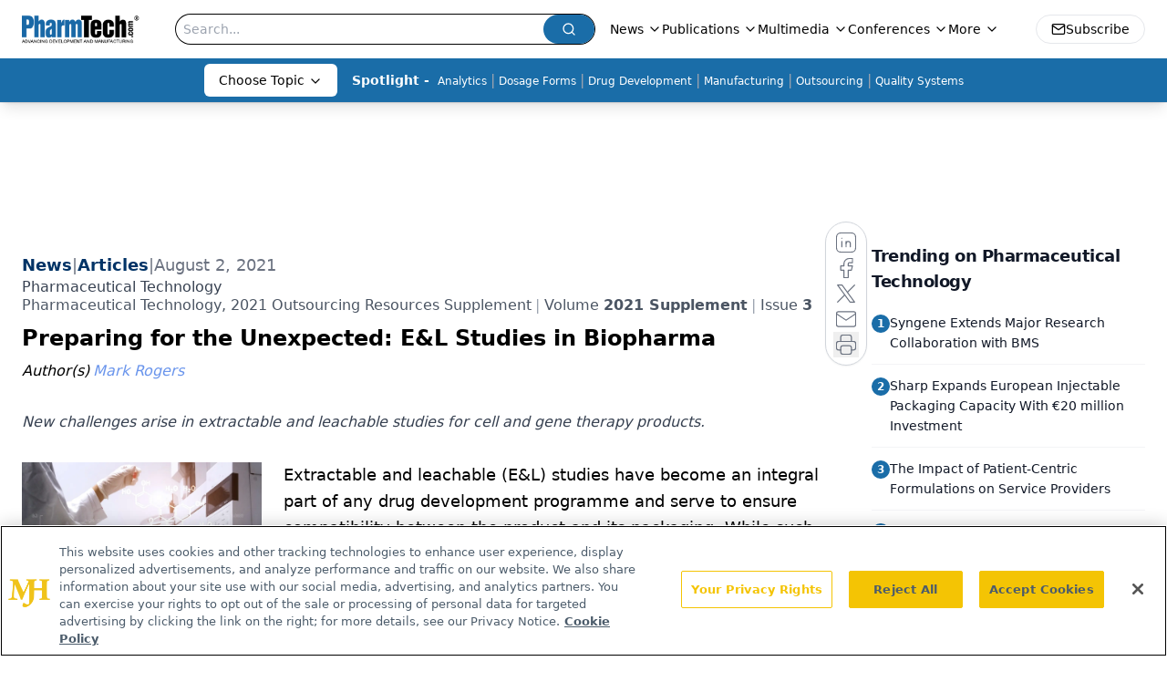

--- FILE ---
content_type: text/html; charset=utf-8
request_url: https://www.pharmtech.com/view/preparing-for-the-unexpected-e-l-studies-in-biopharma
body_size: 36913
content:
<!DOCTYPE html><html lang="en"> <head><link rel="prefetch" href="/logo.webp"><link rel="preconnect" href="https://www.googletagmanager.com"><link rel="preconnect" href="https://cdn.segment.com"><link rel="preconnect" href="https://www.lightboxcdn.com"><link rel="preconnect" href="https://cdn.cookielaw.org"><link rel="preconnect" href="https://pub.doubleverify.com"><link rel="preconnect" href="https://www.googletagservices.com"><link rel="dns-prefetch" href="https://cdn.jsdelivr.net"><link rel="preconnect" href="https://res.lassomarketing.io"><link rel="icon" href="/favicon.svg" type="image/svg+xml"><link rel="icon" href="/favicon.ico" sizes="any"><link rel="apple-touch-icon" href="/apple-touch-icon.png"><meta charset="UTF-8"><meta name="viewport" content="width=device-width, initial-scale=1.0"><title>Preparing for the Unexpected: E&L Studies in Biopharma | Pharmaceutical Technology</title><link rel="canonical" href="https://www.pharmtech.com/view/preparing-for-the-unexpected-e-l-studies-in-biopharma"><meta name="description" content="New challenges arise in extractable and leachable studies for cell and gene therapy products."><meta name="robots" content="index, follow"><meta property="og:title" content="Preparing for the Unexpected: E&#38;L Studies in Biopharma | Pharmaceutical Technology"><meta property="og:type" content="website"><meta property="og:image" content="https://cdn.sanity.io/images/0vv8moc6/pharmtech/153c533f0f7b1f69c1202ab29d1bd15d0518ac02-1280x721.jpg"><meta property="og:url" content="https://www.pharmtech.com/view/preparing-for-the-unexpected-e-l-studies-in-biopharma"><meta property="og:image:url" content="https://cdn.sanity.io/images/0vv8moc6/pharmtech/153c533f0f7b1f69c1202ab29d1bd15d0518ac02-1280x721.jpg"><meta property="og:image:width" content="1200"><meta property="og:image:height" content="630"><meta property="og:image:alt" content="Preparing for the Unexpected: E&#38;L Studies in Biopharma | Pharmaceutical Technology"><meta property="article:published_time" content="2026-01-20T18:37:01.790Z"><meta property="article:modified_time" content="2026-01-20T18:37:01.790Z"><meta property="article:author" content="Mark Rogers"><meta property="article:tag" content="Extractables"><meta property="article:tag" content="Leachables"><meta property="article:tag" content="E&#38;L"><meta property="article:tag" content=" studies"><meta property="article:tag" content="cell therapy"><meta property="article:tag" content="gene therapy"><meta property="article:tag" content="impurities"><meta property="article:tag" content="quality control"><meta property="article:tag" content="quality assurance"><meta property="article:tag" content="biopharmaceuticals"><meta property="article:tag" content="challenges"><meta name="twitter:title" content="Preparing for the Unexpected: E&#38;L Studies in Biopharma | Pharmaceutical Technology"><meta name="twitter:image" content="https://cdn.sanity.io/images/0vv8moc6/pharmtech/153c533f0f7b1f69c1202ab29d1bd15d0518ac02-1280x721.jpg"><meta name="twitter:image:alt" content="Preparing for the Unexpected: E&#38;L Studies in Biopharma | Pharmaceutical Technology"><meta name="twitter:description" content="New challenges arise in extractable and leachable studies for cell and gene therapy products."><link rel="icon" href="/favicon.ico"><meta name="twitter:image" content="https://cdn.sanity.io/images/0vv8moc6/pharmtech/153c533f0f7b1f69c1202ab29d1bd15d0518ac02-1280x721.jpg"><meta name="twitter:title" content="Preparing for the Unexpected: E&#38;L Studies in Biopharma | Pharmaceutical Technology"><meta name="twitter:description" content="New challenges arise in extractable and leachable studies for cell and gene therapy products."><script type="application/ld+json">{"@context":"https://schema.org","@type":"NewsArticle","headline":"Preparing for the Unexpected: E&amp;L Studies in Biopharma","datePublished":"2021-08-02T00:00:00.000Z","dateModified":"2025-05-19T21:52:47.000Z","inLanguage":"en-US","image":{"@type":"ImageObject","url":"https://cdn.sanity.io/images/0vv8moc6/pharmtech/153c533f0f7b1f69c1202ab29d1bd15d0518ac02-1280x721.jpg","caption":"Preparing for the Unexpected: E&amp;L Studies in Biopharma","alternateName":"Anchalee/Stock.adobe.com – analysis of cell and gene therapies poses new challenges when testing for leached impurities"},"thumbnail":{"@type":"ImageObject","url":"https://cdn.sanity.io/images/0vv8moc6/pharmtech/153c533f0f7b1f69c1202ab29d1bd15d0518ac02-1280x721.jpg","caption":"Preparing for the Unexpected: E&amp;L Studies in Biopharma","alternateName":"Anchalee/Stock.adobe.com – analysis of cell and gene therapies poses new challenges when testing for leached impurities"},"publisher":{"@type":"Organization","name":"Pharmaceutical Technology","logo":{"@type":"ImageObject","url":"https://www.pharmtech.com/logo.webp"}},"keywords":"Extractables, Leachables, E&amp;L,  studies, cell therapy, gene therapy, impurities, quality control, quality assurance, biopharmaceuticals, challenges","articleBody":"Extractable and leachable (E&amp;L) studies have become an integral part of any drug development programme and serve to ensure compatibility between the product and its packaging. While such studies are now generally well defined in terms of experimental design and data evaluation, these have had to adapt to the ever-increasing diversity of therapeutic products. There are, for example, some unique challenges in the analysis of biopharmaceutical products as a result of certain formulation components, as well as the complexity of the therapeutic itself. This article describes a number of challenges and solutions in the E&amp;L evaluation of biopharmaceuticals and highlights a selection of those encountered with emerging cell and gene therapy (CGT) products. \nOngoing E&amp;L challenges\nThe risks posed by leachables on product quality and patient safety are an ongoing challenge for the pharmaceutical and biopharmaceutical industries. Continued investigational development in this area is primarily driven by a number of factors, including: the increased adoption of single-use technologies; progress in the medical device field, particularly combinational devices; expanded directives from industry regulators; and advances in analytical technologies.\nExtractables (1) are defined as compounds that migrate from any product-contact material (including elastomeric, plastic, glass, stainless steel, or coating components) when exposed to an appropriate solvent, under exaggerated conditions of time and temperature. To study materials at risk of potential leachable components, extractions of the contact material are performed, generally using aggressive conditions including acidic, basic, organic, and aqueous solvents. These conditions are not intended to distort the material under investigation but do attempt to mimic the drug formulation. The resulting extracts are usually analyzed using a combination of analytical techniques such as liquid chromatography–mass spectrometry (LC–MS), gas chromatography–mass spectrometry (GC–MS), and inductively coupled plasma–mass spectrometry (ICP–MS) that can qualitatively and quantitatively evaluate both the organic and inorganic components, or “extractables”. Such studies are typically performed to represent a worst-case scenario and may provide an indication of possible leachable components as well as facilitate material selection during early risk assessment. \nLeachables (1) are compounds, often identified during extraction studies, that migrate into a drug formulation from any product-contact material (elastomeric, plastic, glass, stainless steel, or coating components). This leaching happens as a result of direct contact under normal process or accelerated storage conditions, such as elevated temperature. However, if the leachable interacts with the drug product (as may be the case particularly with biotherapeutics) or packaging materials, new components can be generated that are known as “secondary leachables”. The complexity of many formulations, often containing a variety of buffers, surfactants, fillers, and other excipients, can lead to the formation of secondary leachables only identified after long-term stability studies.\nBiologic E&amp;L studies: the difficulties\nE&amp;L evaluation of traditional pharmaceutical medicines is now well established and may be undertaken with a certain predictability in experimental design and even outcome. In contrast, however, certain excipients used in the formulation of some biotherapeutics present unique analytical challenges for leachable determination. Among these excipients are the commonly used nonionic surfactants, such as polysorbate 80 (Tween 80), which constitute a mixture of fatty acid esters of polyoxyethylene sorbitan. These have an extremely low ultraviolet (UV) response but are highly responsive to ionization methods commonly used in LC–MS (2). This often leads to significant interference, either by co-elution and/or suppression during analysis, raising the real possibility of contaminants remaining undetected. Extraction of these surfactants prior to analysis is a possible means of mitigation but is often not highly effective due to the surfactant’s inherent heterogeneity and limited extraction efficiency. Care must also be taken in the application of such an approach since the leachable may be co-extracted with the surfactant.\nIn the growing area of CGT, there are currently no specific guidelines for E&amp;L studies. However, such products have some unique challenges, such as the use of “ancillary materials”. These materials are used during manufacturing but are not intended to be present in the final product. They are often themselves complex biological materials, such as recombinant insulin and human serum albumin, used as media supplements, and collagen, used as a scaffold in implantable devices (3). Since these materials can potentially interact with and be affected by leachables, in the same manner as the biotherapeutic itself, the choice of materials and controls must be carefully considered to avoid adverse consequences for the manufacturing process.\nThe evaluation of biotherapeutics for leachables presents many challenges, some of which are somewhat unique to this type of product. For example, the biopharmaceutical itself may interfere in the testing regimen due to its high concentration, heterogeneity, and/or high detector response. A potential solution is to remove the biotherapeutic prior to analysis, but the procedure must be very carefully considered because associated leachables may be unknowingly removed and/or additional extraneous components may be introduced.\nThe major concern of leachables in pharmaceutical products is their specific toxicity and/or genotoxicity. The additional issue with biotherapeutics is the potential for interaction between the structurally complex biopharmaceutical itself and any leachable components. Compared to traditional pharmaceuticals, proteins and other biotherapeutics are often significantly less stable, due to their strong dependence on physico-chemical and conformational structural properties. These larger molecules often have both hydrophilic and hydrophobic regions, with many reactive sites for possible leachable binding, potentially resulting in the loss of activity via mechanisms such as unfolding, truncation, aggregation, and precipitation. Consequently, the adverse effects of extractables and leachables can be more significant and more difficult to assess on biopharmaceutical products than small molecules. Acrylic acid, for example, a leachable from syringes, has been shown to react at three different sites within a protein structure, resulting in potential changes in charge and hydrophobicity with consequential effects on the therapeutic properties of the protein-based drug (4).\nAs the manufacture of many biotherapeutics involves cellular-based processes, the presence of certain leachable components can have unfavourable consequences not only on the final drug product but also on the production process itself. Productivity can certainly be adversely affected by leachables that result in cellular toxicity, leading to significant loss in manufacturing yield.\nDuring the past decade, many biotherapeutic manufacturers have migrated to the use of disposable, single-use systems (SUS) for production, and this has now become commonplace in the emerging CGT field. Every operational phase of a biomanufacturing process that uses SUS technology is at risk of leachable contamination. This contamination can be introduced as a result of contact and interaction with different materials, such as polymers, metals, and additives used to construct holding tanks, films, bags, tubing, and filters. This concern extends to containers for buffers, media, water for injection, and other liquids required for manufacturing. The possibility of leachable accumulation may also arise since concentration stages are often used in the manufacturing process.\nThe majority of biopharmaceuticals are injectable products and, therefore, contaminants enter the bloodstream directly, without the potential for depletion in the gut as with oral medications. In addition, many biotherapeutics, particularly monoclonal antibodies, are dosed in high concentrations (multiple mg/mL) and are produced in liquid, with complex formulations. These drugs can be stored for long periods of time, providing higher risk of leachable adulteration of the product than the solid dose forms common with traditional pharmaceuticals.\nCertain products developed in the CGT area can present further challenges for E&amp;L evaluation. Since the quantities of product can be relatively low, the ratio of contact material surface to the drug volume is very high, increasing the potential for leachable contamination. This may be further exacerbated in those treatments that are essentially customized, with each patient receiving the entire product dose.\nProduct development strategy\nRisk assessment in terms of E&amp;L is now an integral part of any product development strategy. This is of particular importance for CGTs, which should not only evaluate the likely compatibility of contact materials used in manufacturing, but also include an experimental study designed to provide an accurate assessment of the extractable and leachable profiles.\nWhile many biotherapeutics are produced as liquid formulations, lyophilized forms of drug product are also commonplace, as part of efforts to improve stability during storage. Interestingly, the US Food and Drug Administration (USFDA) Center for Drug Evaluation and Research, the USFDA Center for Biologics Evaluation andResearch, and the United States Pharmacopeial Convention (in United States Pharmacopeia &lt;1664&gt; [5]), describe sterile powders for injection as being “low risk” for leaching, despite some evidence to the contrary. It has been demonstrated, for example, that several semi-volatile organic compounds originating from butyl rubber stoppers—part of the primary packaging system—may leach into a lyophilized product but not a liquid formulation stored in the same packaging (6). The explanation for this finding lies in the hydrophobicity of the leachables, rendering them very poorly soluble in aqueous media but able to diffuse from the stopper. This is perhaps facilitated by their volatility and the nature of the drug product.\nThere are multiple types of material used in the manufacture and storage of biopharmaceuticals, and most may be classified as either glass, metal, or synthetic polymer/elastomer. The latter are recognized as the most significant sources of leachables, often resulting from monomers/oligomers of the polymer itself, as well as catalysts, initiators, additives (e.g., lubricants, antioxidants, antitack, and antistatic agents), adhesives, anchoring agents, adhesive resins, colours, fillers, and degradation products of almost all these components. The diversity and nature of these potential contaminants and their often-unpredictable interactions with formulated biopharmaceuticals pose significant challenges to analytical assessment of the drug products and process materials. There are now significant guidance documents available from regulatory authorities, industry organizations, and researchers providing at least some support in the design and rationale for suitable experimental approaches.\nFor biopharmaceuticals, inorganic leachables (generally associated with glass and metal) are of particular concern because of their potential impact on the stability and efficacy of the drug itself. A metal commonly used is stainless steel, which has found applications in manufacturing, shipping, and storage. Stainless steel is also known to leach iron, chromium, and nickel, particularly if the steel is unpassivated (7). Trace levels of metal ions can potentially cause protein degradation by mechanisms such as protein oxidation and fragmentation. The latter occurs because of the metal-binding propensity of aromatic amino acids such as tryptophan, tyrosine, and histidine. Certain metal–protein binding is also known to induce secondary and tertiary structure changes resulting in the formation of insoluble protein aggregates (8).\nGlass has also been demonstrated to be a source of certain metal leachables. For example, manganese and iron oxide—used as colouring agents—are present in Type I amber vials as are zinc and barium oxides. Higher levels of manganese and iron have been shown to leach from amber glass compared to clear glass. Meanwhile, sterilization techniques, such as steam autoclaving and gamma irradiation, may also lead to the presence of metal ion contamination (9).\nSome biotherapeutic excipients, and the drug itself, may also play a significant role in facilitating the extraction of metals from contact surfaces. Certain proteins and chelating agents, such as ethylenediaminetetraacetic acid, have been shown to increase the quantity of metals such as aluminum, calcium, and iron from plastic container systems. Similarly, buffers such as phosphate and lactate can also increase the metal leaching from both metal and glass surfaces.\nThe area of E&amp;L investigation has developed rapidly over the past decade, resulting in technological and regulatory advancement. Ultimately, this has led to safer medications. However, developments in biopharmaceuticals and specifically in CGT are likely to present further demands on expertise in areas of manufacturing and analytics.\nIt is clear that a single, common strategy, for monitoring and/or eliminating leachable contaminants will never be sufficient to address all situations. Instead, engineers and investigators must be always prepared for the unexpected.\nReferences\n1. D.B. Lewis, “Current FDA Perspective on Leachable Impurities in Parenteral and Ophthalmic\nDrug Products,” Presentation at AAPS Workshop on Pharmaceutical Stability—Scientific and Regulatory Considerations for Global Drug Development and Commercialization (Washington, DC, 22–23 Oct. 2011).\n2. J. Fukuda, et al., J. Chromatogr. B 953–954, pp. 68–72 (2014).\n3. J. Solomon, et al., Cytotherapy 18 (1) 1–12 (2016).\n4. D. Liu, et al., PDA J Pharm Sci Technol. 66 (1) 12–19 (2012).\n5. USP, USP General Chapter &lt;1644&gt;, “Assessment of Drug Product Leachables Associated with Pharmaceutical Packaging/Delivery Systems,” USP 38-NF 33, first supplement (Rockville, MD, 1 Aug. 2015).\n6. S.A. Zdravkovic, J. Pharm. Sci. 107 (11) 2837–2846 (2018).\n7. L. Allain and Q. Wang, Am. Pharm. Rev. 10 (3) (2007).\n8. J.L. Cleland, M.F. Powell, and S.J. Shire, Crit Rev Ther Drug Carrier Syst 10 (4) 307–77 (1993).\n9. D. Bohrer, et al., J Trace Elem Med Biol 17 (2) 107–115 (2003).\nAbout the author\nMark Rogers, PhD, mark.rogers@sgs.com, is the global scientific director for the SGS Health Science Drug Development group.\nArticle Details\nPharmaceutical Technology Europe\nVol. 33, No. 7\nJuly 2021\nPages: 32–34\nCitation\nWhen referring to this article, please cite it as M. Rogers, “Preparing for the Unexpected: E&amp;L Studies in Biopharma” Pharmaceutical Technology Europe 33 (7) 32–34 (2021).","description":"New challenges arise in extractable and leachable studies for cell and gene therapy products.","author":[{"@type":"Person","name":"Mark Rogers","url":"https://www.pharmtech.com/authors/mark-rogers"}]}</script><script type="application/ld+json">{"@context":"https://schema.org","@type":"Organization","contactPoint":{"@type":"ContactPoint","availableLanguage":["English"]},"name":"Pharmaceutical Technology - Pharma News and Development Insights","alternateName":"PharmTech.com","description":"Pharmaceutical Technology serves as the connection to bio manufacturing and development, featuring regulatory updates and expert industry news.","email":"MJHINFO@MJHLIFESCIENCES.com​","telephone":"609-716-7777","sameAs":["https://twitter.com/PharmTechGroup","https://www.linkedin.com/company/pharmaceutical-technology","https://www.pharmtech.com/rss"],"address":{"@type":"PostalAddress","streetAddress":"259 Prospect Plains Rd, Bldg H","addressLocality":"Monroe","addressRegion":"New Jersey","postalCode":"08831","addressCountry":"United States of America"},"foundingDate":"1997-10-13","founder":{"@type":"Person","name":"MJH Life Sciences"},"employees":[{"@type":"Person","name":"Felicity Thomas"},{"@type":"Person","name":"Susan Haigney"},{"@type":"Person","name":"Feliza Mirasol"}]}</script><script async src="https://cdn.jsdelivr.net/npm/@segment/analytics-consent-wrapper-onetrust@latest/dist/umd/analytics-onetrust.umd.js"></script>
 <script>
  window.dataLayer = window.dataLayer || [];
  function gtag(){dataLayer.push(arguments);}
  gtag('set' , 'developer_id.dYWJhMj', true);
  gtag('consent', 'default', {
      ad_storage: 'denied',
      analytics_storage: 'denied',
      functionality_storage: 'denied',
      personalization_storage: 'denied',
      security_storage: 'granted',
      ad_user_data: 'denied',
      ad_personalization: 'denied',
      region: [
        'AT',
        'BE',
        'BG',
        'HR',
        'CY',
        'CZ',
        'DK',
        'EE',
        'FI',
        'FR',
        'DE',
        'EL',
        'HU',
        'IE',
        'IT',
        'LV',
        'LT',
        'LU',
        'MT',
        'NL',
        'PL',
        'PT',
        'RO',
        'SK',
        'SI',
        'ES',
        'SE',
        'GB',
        'US-CA',
      ],
    });
    gtag('consent', 'default', {
      ad_storage: 'granted',
      analytics_storage: 'granted',
      functionality_storage: 'granted',
      personalization_storage: 'granted',
      security_storage: 'granted',
      ad_user_data: 'granted',
      ad_personalization: 'granted',
    });
    </script>
    <script src="https://cdn.cookielaw.org/scripttemplates/otSDKStub.js" type="text/javascript" charset="UTF-8" data-domain-script="0196a5ae-cb2d-7a5c-bfca-90fda8c05f10"></script>
    <script type="text/javascript">function OptanonWrapper() {}</script>
    <script async type="text/plain" class="optanon-category-C0001" src="https://www.lightboxcdn.com/static/lightbox_mjh.js"></script>
  <script async type="text/plain" class="optanon-category-C0004" src="https://res.lassomarketing.io/scripts/lasso-imp-id-min.js"></script> 
   <script async type="text/javascript">
      !function(){var analytics=window.analytics=window.analytics||[];if(!analytics.initialize)if(analytics.invoked)window.console&&console.error&&console.error("Segment snippet included twice.");else{analytics.invoked=!0;analytics.methods=["trackSubmit","trackClick","trackLink","trackForm","pageview","identify","reset","group","track","ready","alias","debug","page","once","off","on","addSourceMiddleware","addIntegrationMiddleware","setAnonymousId","addDestinationMiddleware"];analytics.factory=function(e){return function(){var t=Array.prototype.slice.call(arguments);t.unshift(e);analytics.push(t);return analytics}};for(var e=0;e<analytics.methods.length;e++){var key=analytics.methods[e];analytics[key]=analytics.factory(key)}analytics.load=function(key,e){var t=document.createElement("script");t.type="text/javascript";t.async=!0;t.src="https://cdn.segment.com/analytics.js/v1/" + key + "/analytics.min.js";var n=document.getElementsByTagName("script")[0];n.parentNode.insertBefore(t,n);analytics._loadOptions=e};analytics.SNIPPET_VERSION="4.13.1";
      //check lasso , if lassoImpID doesnt exist try again in 1.25 seconds
      function checkLasso() {
        if (typeof lassoImpID !== 'undefined') {
          window.LassoImpressionID = lassoImpID();
          withOneTrust(analytics).load('BBbKMoOjmhsxPnbd2nO6osz3zq67DzuN');
          analytics.page({
            'LassoImpressionID': window.LassoImpressionID
          });
        } else {
          setTimeout(checkLasso, 1000);
        }
      }
          checkLasso();
            }}();
    </script><script class="optanon-category-C0001" type="text/plain" async src="https://one.pharmtech.com/tagmanager/scripts/one.js"></script><script async type="text/javascript" src="https://one.pharmtech.com/tagmanager/scripts/one.js"></script><script type="text/javascript" src="https://www.googletagservices.com/tag/js/gpt.js"></script><script async src="https://pub.doubleverify.com/dvtag/20083417/DV1815449/pub.js"></script><script type="text/javascript">
            window.onDvtagReady = function (callback, timeout = 750) { 
            window.dvtag = window.dvtag || {} 
            dvtag.cmd = dvtag.cmd || [] 
            const opt = { callback, timeout, timestamp: new Date().getTime() } 
            dvtag.cmd.push(function () { dvtag.queueAdRequest(opt) }) 
            setTimeout(function () { 
            const cb = opt.callback 
            opt.callback = null 
            if (cb) cb() 
            }, timeout) 
            } 
     </script><script>(function(){const gtmID = "KZ8Z4RDN";

        (function (w, d, s, l, i) {
          w[l] = w[l] || [];
          w[l].push({ 'gtm.start': new Date().getTime(), event: 'gtm.js' });
          var f = d.getElementsByTagName(s)[0],
            j = d.createElement(s),
            dl = l != 'dataLayer' ? '&l=' + l : '';
          j.async = true;
          j.src = 'https://www.googletagmanager.com/gtm.js?id=' + i + dl;
          f.parentNode.insertBefore(j, f);
        })(window, document, 'script', 'dataLayer', 'GTM-' + gtmID);
      })();</script><!-- <ClientRouter  /> --><link rel="stylesheet" href="/_astro/_slug_.BDHmBWNA.css">
<style>:root{--primary-color: 205 73% 38%;--primary-color-dark: 205 73% 28%;--secondary-color: 204 80% 85%;--header-primary-color: 0 0% 100%;--header-primary-foreground: 0 0% 0%;--header-secondary-color: 205 73% 38%;--header-secondary-foreground: 0 0% 100%;--header-specialty-color: 0 0% 100%;--header-specialty-foreground: 0 0% 0%;--header-link-color: 0 0% 100%;--header-link-foreground: 0 0% 0%;--footer-primary-color: 205 73% 38%;--footer-primary-foreground: 0 0% 100%;--footer-secondary-color: 0 0% 100%;--footer-secondary-foreground: 0 0% 0%;--accent-color: 45 100% 50%;--warning-color: 6 80% 57%;--success-color: 126 43% 50%;--border-color: 220 13% 91%;--background-color: 0 0% 100%;--text-default-color: 0 0% 40%;--text-light-color: 0 0% 55%;--text-dark-color: 0 0% 7%;--link-color: 220 77% 67%;--link-hover-color: 220 77% 35%}
</style>
<link rel="stylesheet" href="/_astro/_slug_.1XxvNgLm.css"><script type="module" src="/_astro/page.V2R8AmkL.js"></script></head> <body> <style>astro-island,astro-slot,astro-static-slot{display:contents}</style><script>(()=>{var e=async t=>{await(await t())()};(self.Astro||(self.Astro={})).load=e;window.dispatchEvent(new Event("astro:load"));})();</script><script>(()=>{var A=Object.defineProperty;var g=(i,o,a)=>o in i?A(i,o,{enumerable:!0,configurable:!0,writable:!0,value:a}):i[o]=a;var d=(i,o,a)=>g(i,typeof o!="symbol"?o+"":o,a);{let i={0:t=>m(t),1:t=>a(t),2:t=>new RegExp(t),3:t=>new Date(t),4:t=>new Map(a(t)),5:t=>new Set(a(t)),6:t=>BigInt(t),7:t=>new URL(t),8:t=>new Uint8Array(t),9:t=>new Uint16Array(t),10:t=>new Uint32Array(t),11:t=>1/0*t},o=t=>{let[l,e]=t;return l in i?i[l](e):void 0},a=t=>t.map(o),m=t=>typeof t!="object"||t===null?t:Object.fromEntries(Object.entries(t).map(([l,e])=>[l,o(e)]));class y extends HTMLElement{constructor(){super(...arguments);d(this,"Component");d(this,"hydrator");d(this,"hydrate",async()=>{var b;if(!this.hydrator||!this.isConnected)return;let e=(b=this.parentElement)==null?void 0:b.closest("astro-island[ssr]");if(e){e.addEventListener("astro:hydrate",this.hydrate,{once:!0});return}let c=this.querySelectorAll("astro-slot"),n={},h=this.querySelectorAll("template[data-astro-template]");for(let r of h){let s=r.closest(this.tagName);s!=null&&s.isSameNode(this)&&(n[r.getAttribute("data-astro-template")||"default"]=r.innerHTML,r.remove())}for(let r of c){let s=r.closest(this.tagName);s!=null&&s.isSameNode(this)&&(n[r.getAttribute("name")||"default"]=r.innerHTML)}let p;try{p=this.hasAttribute("props")?m(JSON.parse(this.getAttribute("props"))):{}}catch(r){let s=this.getAttribute("component-url")||"<unknown>",v=this.getAttribute("component-export");throw v&&(s+=` (export ${v})`),console.error(`[hydrate] Error parsing props for component ${s}`,this.getAttribute("props"),r),r}let u;await this.hydrator(this)(this.Component,p,n,{client:this.getAttribute("client")}),this.removeAttribute("ssr"),this.dispatchEvent(new CustomEvent("astro:hydrate"))});d(this,"unmount",()=>{this.isConnected||this.dispatchEvent(new CustomEvent("astro:unmount"))})}disconnectedCallback(){document.removeEventListener("astro:after-swap",this.unmount),document.addEventListener("astro:after-swap",this.unmount,{once:!0})}connectedCallback(){if(!this.hasAttribute("await-children")||document.readyState==="interactive"||document.readyState==="complete")this.childrenConnectedCallback();else{let e=()=>{document.removeEventListener("DOMContentLoaded",e),c.disconnect(),this.childrenConnectedCallback()},c=new MutationObserver(()=>{var n;((n=this.lastChild)==null?void 0:n.nodeType)===Node.COMMENT_NODE&&this.lastChild.nodeValue==="astro:end"&&(this.lastChild.remove(),e())});c.observe(this,{childList:!0}),document.addEventListener("DOMContentLoaded",e)}}async childrenConnectedCallback(){let e=this.getAttribute("before-hydration-url");e&&await import(e),this.start()}async start(){let e=JSON.parse(this.getAttribute("opts")),c=this.getAttribute("client");if(Astro[c]===void 0){window.addEventListener(`astro:${c}`,()=>this.start(),{once:!0});return}try{await Astro[c](async()=>{let n=this.getAttribute("renderer-url"),[h,{default:p}]=await Promise.all([import(this.getAttribute("component-url")),n?import(n):()=>()=>{}]),u=this.getAttribute("component-export")||"default";if(!u.includes("."))this.Component=h[u];else{this.Component=h;for(let f of u.split("."))this.Component=this.Component[f]}return this.hydrator=p,this.hydrate},e,this)}catch(n){console.error(`[astro-island] Error hydrating ${this.getAttribute("component-url")}`,n)}}attributeChangedCallback(){this.hydrate()}}d(y,"observedAttributes",["props"]),customElements.get("astro-island")||customElements.define("astro-island",y)}})();</script><astro-island uid="Z1MUgcE" prefix="r7" component-url="/_astro/atoms.Ch89ewdX.js" component-export="SanityClient" renderer-url="/_astro/client.4AZqD4Tw.js" props="{&quot;config&quot;:[0,{&quot;dataset&quot;:[0,&quot;pharmtech&quot;],&quot;projectId&quot;:[0,&quot;0vv8moc6&quot;],&quot;useCdn&quot;:[0,true],&quot;token&quot;:[0,&quot;skIjFEmlzBmyZpjK8Zc1FQwpwi0Bv3wVI0WhSPJfe5wEiXkmkb3Rq7h5T1WLyvXaJAhM7sOBa2vXBRGxShTPYsvCpTSYuIFBEZnhapLqKMkXyRyxCYjZQYbPv4Zbdn7UMjfKcTbCwat1s1GKaDhqbiwIffPYLGtrK4hT6V3Xq32NfzOzScjn&quot;]}]}" ssr client="load" opts="{&quot;name&quot;:&quot;SanityClient&quot;,&quot;value&quot;:true}"></astro-island>  <!-- <VisualEditing enabled={visualEditingEnabled} zIndex={1000} /> --> <script>(()=>{var e=async t=>{await(await t())()};(self.Astro||(self.Astro={})).only=e;window.dispatchEvent(new Event("astro:only"));})();</script><astro-island uid="ZcYxQr" component-url="/_astro/index.qum6FzgI.js" component-export="default" renderer-url="/_astro/client.4AZqD4Tw.js" props="{&quot;settings&quot;:[0,{&quot;siteConfig&quot;:[0,{&quot;sanityClientConfig&quot;:[0,{&quot;dataset&quot;:[0,&quot;pharmtech&quot;],&quot;projectId&quot;:[0,&quot;0vv8moc6&quot;],&quot;useCdn&quot;:[0,true],&quot;token&quot;:[0,&quot;skIjFEmlzBmyZpjK8Zc1FQwpwi0Bv3wVI0WhSPJfe5wEiXkmkb3Rq7h5T1WLyvXaJAhM7sOBa2vXBRGxShTPYsvCpTSYuIFBEZnhapLqKMkXyRyxCYjZQYbPv4Zbdn7UMjfKcTbCwat1s1GKaDhqbiwIffPYLGtrK4hT6V3Xq32NfzOzScjn&quot;]}],&quot;gtmID&quot;:[0,&quot;KZ8Z4RDN&quot;],&quot;title&quot;:[0,&quot;Pharmaceutical Technology&quot;],&quot;liveDomain&quot;:[0,&quot;www.pharmtech.com&quot;],&quot;logo&quot;:[0,&quot;/logo.webp&quot;],&quot;white_logo&quot;:[0,&quot;/logo-white.webp&quot;],&quot;megaMenuTaxName&quot;:[0,&quot;topic&quot;],&quot;twitter&quot;:[0,&quot;&quot;],&quot;onejs&quot;:[0,&quot;https://one.pharmtech.com/tagmanager/scripts/one.js&quot;],&quot;sharingImageUrl&quot;:[0,&quot;https://www.pharmtech.com/logo.webp&quot;],&quot;customSpecialtyText&quot;:[0,&quot;Choose Topic&quot;],&quot;oneTrustId&quot;:[0,&quot;0196a5ae-cb2d-7a5c-bfca-90fda8c05f10&quot;],&quot;subscribe&quot;:[0,{&quot;href&quot;:[0,&quot;/newsletter&quot;],&quot;text&quot;:[0,&quot;Get the essential updates shaping the future of pharma manufacturing and compliance—subscribe today to Pharmaceutical Technology and never miss a breakthrough.&quot;]}],&quot;subFooterLinks&quot;:[1,[[0,{&quot;url&quot;:[0,&quot;/&quot;],&quot;title&quot;:[0,&quot;Home&quot;]}],[0,{&quot;url&quot;:[0,&quot;/view/about-pharmtech-com-and-pharmaceutical-technology&quot;],&quot;title&quot;:[0,&quot;About Us&quot;]}],[0,{&quot;url&quot;:[0,&quot;/news&quot;],&quot;title&quot;:[0,&quot;News&quot;]}],[0,{&quot;url&quot;:[0,&quot;/view/contact-us&quot;],&quot;title&quot;:[0,&quot;Contact Us&quot;]}]]]}],&quot;styleConfig&quot;:[0,{&quot;logoSize&quot;:[0,&quot;medium&quot;],&quot;navigation&quot;:[0,5],&quot;footer&quot;:[0,1],&quot;featureDeck&quot;:[0,1],&quot;featureSlider&quot;:[0,1]}],&quot;adConfig&quot;:[0,{&quot;networkID&quot;:[0,&quot;4688&quot;],&quot;adUnit&quot;:[0,&quot;pharmtech&quot;]}],&quot;pageConfig&quot;:[0,{&quot;publicationName&quot;:[0,&quot;PharmTech&quot;],&quot;publicationUrl&quot;:[0,&quot;journals&quot;],&quot;authorUrl&quot;:[0,&quot;authors&quot;],&quot;cmeUrl&quot;:[0,&quot;continuing-medical-education&quot;]}],&quot;sanityConfig&quot;:[0,{&quot;taxonomy&quot;:[0,{&quot;news&quot;:[0,&quot;pharmtech_taxonomy_38432_pharmtechnews&quot;],&quot;conference&quot;:[0,&quot;77e2ff2a-5546-488f-b305-da9046210ab6&quot;],&quot;clinical&quot;:[0,&quot;pharmtech_taxonomy_38472_topic&quot;],&quot;drugDigest&quot;:[0,&quot;45203457-41a0-4c76-8c6a-8557456601f7&quot;]}],&quot;docGroup&quot;:[0,{&quot;conference&quot;:[0,&quot;954cdd55-de20-452e-9ca4-046daa9bc1a3&quot;]}],&quot;contentCategory&quot;:[0,{&quot;articles&quot;:[0,&quot;8bdaa7fc-960a-4b57-b076-75fdce3741bb&quot;],&quot;videos&quot;:[0,&quot;42000fd0-0d05-4832-9f2c-62c21079b76c&quot;],&quot;events&quot;:[0,&quot;6dfd5de9-dcac-493d-8692-521d6baf43a7&quot;],&quot;webcasts&quot;:[0,&quot;dc23d794-a409-4baf-a65d-b6739a5743e5&quot;],&quot;hero&quot;:[0,&quot;2504da4c-b21a-465e-88ba-3841a00c0395&quot;],&quot;slideshows&quot;:[0,&quot;61085300-0cae-4cd1-b0e8-26323ac5c2e6&quot;],&quot;poll&quot;:[0,&quot;9e4880fc-85b8-4ffb-a066-79af8dfaa4e1&quot;],&quot;podcasts&quot;:[0,&quot;pharmtech_taxonomy_2767_sponsoredpodcasts&quot;]}]}],&quot;customPageTypes&quot;:[1,[]],&quot;gateEnabled&quot;:[0,&quot;modal&quot;],&quot;sMaxAge&quot;:[0,300],&quot;staleWhileRevalidate&quot;:[0,329],&quot;useNewWelcomeAd&quot;:[0,true],&quot;welcomeAds&quot;:[0,{&quot;slotId&quot;:[0,&quot;welcome-ad&quot;],&quot;adUnit&quot;:[0,&quot;pharmtech&quot;],&quot;networkID&quot;:[0,&quot;4688&quot;],&quot;position&quot;:[0,&quot;welcome&quot;],&quot;className&quot;:[0,&quot;AD2x2&quot;],&quot;sizes&quot;:[1,[[1,[[0,640],[0,480]]],[1,[[0,1920],[0,1080]]],[1,[[0,1080],[0,1920]]]]]}],&quot;allowedDomains&quot;:[1,[[0,&quot;ce.dvm360.com&quot;],[0,&quot;www.pharmacytimes.org&quot;],[0,&quot;www.gotoper.com&quot;]]]}],&quot;targeting&quot;:[0,{&quot;content_placement&quot;:[1,[[0,&quot;topic/analytics&quot;],[0,&quot;topic/quality-systems-gmps&quot;],[0,&quot;topic/quality-assurance-quality-control&quot;],[0,&quot;topic/regulatory-oversight-compliance&quot;],[0,&quot;topic/bio-pharmaceutical-analysis-techniques&quot;]]],&quot;document_url&quot;:[1,[[0,&quot;preparing-for-the-unexpected-e-l-studies-in-biopharma&quot;]]],&quot;document_group&quot;:[1,[]],&quot;content_group&quot;:[1,[]],&quot;rootDocumentGroup&quot;:[1,[]],&quot;issue_url&quot;:[1,[[0,&quot;pharmaceutical-technology-2021-outsourcing-resources-supplement&quot;]]],&quot;publication_url&quot;:[1,[[0,&quot;pharmaceutical-technology&quot;]]],&quot;tags&quot;:[1,[[0,&quot;Extractables&quot;],[0,&quot;Leachables&quot;],[0,&quot;E&amp;L&quot;],[0,&quot; studies&quot;],[0,&quot;cell therapy&quot;],[0,&quot;gene therapy&quot;],[0,&quot;impurities&quot;],[0,&quot;quality control&quot;],[0,&quot;quality assurance&quot;],[0,&quot;biopharmaceuticals&quot;],[0,&quot;challenges&quot;]]],&quot;hostname&quot;:[0,&quot;www.pharmtech.com&quot;],&quot;adLayer&quot;:[0,{&quot;adSlotSelection&quot;:[1,[]]}]}],&quot;gateData&quot;:[0,{}]}" ssr client="only" opts="{&quot;name&quot;:&quot;ADWelcome&quot;,&quot;value&quot;:true}"></astro-island> <astro-island uid="258BsB" prefix="r57" component-url="/_astro/ADFloatingFooter.BD49CBHT.js" component-export="default" renderer-url="/_astro/client.4AZqD4Tw.js" props="{&quot;networkID&quot;:[0,&quot;4688&quot;],&quot;adUnit&quot;:[0,&quot;pharmtech&quot;],&quot;targeting&quot;:[0,{&quot;content_placement&quot;:[1,[[0,&quot;topic/analytics&quot;],[0,&quot;topic/quality-systems-gmps&quot;],[0,&quot;topic/quality-assurance-quality-control&quot;],[0,&quot;topic/regulatory-oversight-compliance&quot;],[0,&quot;topic/bio-pharmaceutical-analysis-techniques&quot;]]],&quot;document_url&quot;:[1,[[0,&quot;preparing-for-the-unexpected-e-l-studies-in-biopharma&quot;]]],&quot;document_group&quot;:[1,[]],&quot;content_group&quot;:[1,[]],&quot;rootDocumentGroup&quot;:[1,[]],&quot;issue_url&quot;:[1,[[0,&quot;pharmaceutical-technology-2021-outsourcing-resources-supplement&quot;]]],&quot;publication_url&quot;:[1,[[0,&quot;pharmaceutical-technology&quot;]]],&quot;tags&quot;:[1,[[0,&quot;Extractables&quot;],[0,&quot;Leachables&quot;],[0,&quot;E&amp;L&quot;],[0,&quot; studies&quot;],[0,&quot;cell therapy&quot;],[0,&quot;gene therapy&quot;],[0,&quot;impurities&quot;],[0,&quot;quality control&quot;],[0,&quot;quality assurance&quot;],[0,&quot;biopharmaceuticals&quot;],[0,&quot;challenges&quot;]]],&quot;hostname&quot;:[0,&quot;www.pharmtech.com&quot;],&quot;adLayer&quot;:[0,{&quot;adSlotSelection&quot;:[1,[]]}]}]}" ssr client="load" opts="{&quot;name&quot;:&quot;ADFloatingFooter&quot;,&quot;value&quot;:true}"></astro-island>      <astro-island uid="164t9f" prefix="r58" component-url="/_astro/ui.cZb-a-7l.js" component-export="N5" renderer-url="/_astro/client.4AZqD4Tw.js" props="{&quot;data&quot;:[0,{&quot;logoImage&quot;:[0,&quot;/logo.webp&quot;],&quot;mainLinks&quot;:[1,[[0,{&quot;_createdAt&quot;:[0,&quot;2020-06-02T08:33:54Z&quot;],&quot;_id&quot;:[0,&quot;dab9dd41-5d21-4ee4-b17b-d2cc08e99dc4&quot;],&quot;_rev&quot;:[0,&quot;jzJFKPF3aZ61OlFPAvp7h2&quot;],&quot;_type&quot;:[0,&quot;mainNavigation&quot;],&quot;_updatedAt&quot;:[0,&quot;2020-08-01T05:31:11Z&quot;],&quot;is_active&quot;:[0,true],&quot;name&quot;:[0,&quot;News&quot;],&quot;navParent&quot;:[0,null],&quot;sortOrder&quot;:[0,1],&quot;subQuery&quot;:[1,[[0,{&quot;_createdAt&quot;:[0,&quot;2020-06-02T08:54:45Z&quot;],&quot;_id&quot;:[0,&quot;aca983ef-51f9-407f-9d0b-f8afe8688f1f&quot;],&quot;_rev&quot;:[0,&quot;92koyaCjE13Nu3oJ8HoFqU&quot;],&quot;_type&quot;:[0,&quot;mainNavigation&quot;],&quot;_updatedAt&quot;:[0,&quot;2024-01-04T19:55:15Z&quot;],&quot;children&quot;:[1,[[0,{&quot;_createdAt&quot;:[0,&quot;2023-07-07T18:05:53Z&quot;],&quot;_id&quot;:[0,&quot;b14ba18a-c055-410e-8b64-c8b004ff3e49&quot;],&quot;_rev&quot;:[0,&quot;OIx5FCH8F6tJMz4lO14H6r&quot;],&quot;_type&quot;:[0,&quot;mainNavigation&quot;],&quot;_updatedAt&quot;:[0,&quot;2025-02-27T02:03:12Z&quot;],&quot;is_active&quot;:[0,true],&quot;name&quot;:[0,&quot;Business&quot;],&quot;navParent&quot;:[0,{&quot;_ref&quot;:[0,&quot;aca983ef-51f9-407f-9d0b-f8afe8688f1f&quot;],&quot;_type&quot;:[0,&quot;reference&quot;]}],&quot;sortOrder&quot;:[0,8],&quot;url&quot;:[0,&quot;/business&quot;]}],[0,{&quot;_createdAt&quot;:[0,&quot;2025-02-27T02:02:01Z&quot;],&quot;_id&quot;:[0,&quot;d8837903-03be-4a04-9e94-2f071dc7251f&quot;],&quot;_rev&quot;:[0,&quot;OIx5FCH8F6tJMz4lO147WT&quot;],&quot;_type&quot;:[0,&quot;mainNavigation&quot;],&quot;_updatedAt&quot;:[0,&quot;2025-02-27T02:02:21Z&quot;],&quot;is_active&quot;:[0,true],&quot;name&quot;:[0,&quot;Bio/Pharma Business&quot;],&quot;navParent&quot;:[0,{&quot;_ref&quot;:[0,&quot;aca983ef-51f9-407f-9d0b-f8afe8688f1f&quot;],&quot;_type&quot;:[0,&quot;reference&quot;]}],&quot;url&quot;:[0,&quot;/bio-pharma%20business&quot;]}]]],&quot;is_active&quot;:[0,true],&quot;name&quot;:[0,&quot;All News&quot;],&quot;navParent&quot;:[0,{&quot;_ref&quot;:[0,&quot;dab9dd41-5d21-4ee4-b17b-d2cc08e99dc4&quot;],&quot;_type&quot;:[0,&quot;reference&quot;]}],&quot;sortOrder&quot;:[0,1],&quot;url&quot;:[0,&quot;/news&quot;]}]]]}],[0,{&quot;_createdAt&quot;:[0,&quot;2020-06-02T09:12:46Z&quot;],&quot;_id&quot;:[0,&quot;f607c06e-7e37-4941-8b16-17e1e3a57857&quot;],&quot;_rev&quot;:[0,&quot;4Q6wgk7hVHKTxcqSyCfrAN&quot;],&quot;_type&quot;:[0,&quot;mainNavigation&quot;],&quot;_updatedAt&quot;:[0,&quot;2020-08-01T05:31:11Z&quot;],&quot;is_active&quot;:[0,true],&quot;name&quot;:[0,&quot;Publications&quot;],&quot;navParent&quot;:[0,null],&quot;sortOrder&quot;:[0,2],&quot;subQuery&quot;:[1,[[0,{&quot;_createdAt&quot;:[0,&quot;2020-07-21T03:46:00Z&quot;],&quot;_id&quot;:[0,&quot;62eaef9b-e58d-4191-8b3f-e2be7eb7cb76&quot;],&quot;_rev&quot;:[0,&quot;XYcAcmtx9uUuoc2rVTkfmu&quot;],&quot;_type&quot;:[0,&quot;mainNavigation&quot;],&quot;_updatedAt&quot;:[0,&quot;2020-08-01T07:21:51Z&quot;],&quot;children&quot;:[1,[]],&quot;is_active&quot;:[0,true],&quot;name&quot;:[0,&quot;All Publications&quot;],&quot;navParent&quot;:[0,{&quot;_ref&quot;:[0,&quot;f607c06e-7e37-4941-8b16-17e1e3a57857&quot;],&quot;_type&quot;:[0,&quot;reference&quot;]}],&quot;sortOrder&quot;:[0,1],&quot;url&quot;:[0,&quot;/journals&quot;]}],[0,{&quot;_createdAt&quot;:[0,&quot;2020-06-02T09:13:02Z&quot;],&quot;_id&quot;:[0,&quot;af1d93d1-c78e-458a-a728-eb87be1321a8&quot;],&quot;_rev&quot;:[0,&quot;XYcAcmtx9uUuoc2rVTkfpq&quot;],&quot;_type&quot;:[0,&quot;mainNavigation&quot;],&quot;_updatedAt&quot;:[0,&quot;2020-08-01T07:21:51Z&quot;],&quot;children&quot;:[1,[]],&quot;is_active&quot;:[0,true],&quot;name&quot;:[0,&quot;PharmTech&quot;],&quot;navParent&quot;:[0,{&quot;_ref&quot;:[0,&quot;f607c06e-7e37-4941-8b16-17e1e3a57857&quot;],&quot;_type&quot;:[0,&quot;reference&quot;]}],&quot;url&quot;:[0,&quot;/journals/pharmaceutical-technology&quot;]}],[0,{&quot;_createdAt&quot;:[0,&quot;2020-06-02T09:14:07Z&quot;],&quot;_id&quot;:[0,&quot;542b16bb-3982-476f-be3d-eb4edfefb9f0&quot;],&quot;_rev&quot;:[0,&quot;XYcAcmtx9uUuoc2rVTkfmu&quot;],&quot;_type&quot;:[0,&quot;mainNavigation&quot;],&quot;_updatedAt&quot;:[0,&quot;2020-08-01T07:21:51Z&quot;],&quot;children&quot;:[1,[]],&quot;is_active&quot;:[0,true],&quot;name&quot;:[0,&quot;PharmTech Europe&quot;],&quot;navParent&quot;:[0,{&quot;_ref&quot;:[0,&quot;f607c06e-7e37-4941-8b16-17e1e3a57857&quot;],&quot;_type&quot;:[0,&quot;reference&quot;]}],&quot;url&quot;:[0,&quot;/journals/pharmaceutical-technology-europe-1&quot;]}]]],&quot;url&quot;:[0,&quot;/journals&quot;]}],[0,{&quot;_createdAt&quot;:[0,&quot;2022-01-18T13:42:40Z&quot;],&quot;_id&quot;:[0,&quot;5e589057-5b9a-426b-b18b-4ce34f269239&quot;],&quot;_rev&quot;:[0,&quot;hd5Qs6cLRW6hFZrgwF6VVr&quot;],&quot;_type&quot;:[0,&quot;mainNavigation&quot;],&quot;_updatedAt&quot;:[0,&quot;2025-10-07T21:48:16Z&quot;],&quot;is_active&quot;:[0,true],&quot;name&quot;:[0,&quot;Multimedia&quot;],&quot;navParent&quot;:[0,null],&quot;sortOrder&quot;:[0,3],&quot;subQuery&quot;:[1,[[0,{&quot;_createdAt&quot;:[0,&quot;2025-02-27T02:05:49Z&quot;],&quot;_id&quot;:[0,&quot;979faffd-0cef-46f6-95a9-fb1b10c9cb08&quot;],&quot;_rev&quot;:[0,&quot;OIx5FCH8F6tJMz4lO1jAfV&quot;],&quot;_type&quot;:[0,&quot;mainNavigation&quot;],&quot;_updatedAt&quot;:[0,&quot;2025-02-27T02:05:49Z&quot;],&quot;children&quot;:[1,[]],&quot;is_active&quot;:[0,true],&quot;name&quot;:[0,&quot;All Videos&quot;],&quot;navParent&quot;:[0,{&quot;_ref&quot;:[0,&quot;5e589057-5b9a-426b-b18b-4ce34f269239&quot;],&quot;_type&quot;:[0,&quot;reference&quot;]}],&quot;sortOrder&quot;:[0,1],&quot;url&quot;:[0,&quot;/videos&quot;]}],[0,{&quot;_createdAt&quot;:[0,&quot;2024-06-19T15:43:51Z&quot;],&quot;_id&quot;:[0,&quot;0b8edd4f-fbd9-483f-a872-ef36f834b2c2&quot;],&quot;_rev&quot;:[0,&quot;ctQ9YHgKFk7gOl8yC6veqd&quot;],&quot;_type&quot;:[0,&quot;mainNavigation&quot;],&quot;_updatedAt&quot;:[0,&quot;2024-06-19T15:44:09Z&quot;],&quot;children&quot;:[1,[]],&quot;is_active&quot;:[0,true],&quot;name&quot;:[0,&quot;Ask the Expert&quot;],&quot;navParent&quot;:[0,{&quot;_ref&quot;:[0,&quot;5e589057-5b9a-426b-b18b-4ce34f269239&quot;],&quot;_type&quot;:[0,&quot;reference&quot;]}],&quot;url&quot;:[0,&quot;/topic/ask-the-expert&quot;]}],[0,{&quot;_createdAt&quot;:[0,&quot;2024-08-20T20:21:56Z&quot;],&quot;_id&quot;:[0,&quot;46287b14-6e02-4e49-ae9e-39869deea96d&quot;],&quot;_rev&quot;:[0,&quot;rX4l8dvj5Iob4qLJUpKXJp&quot;],&quot;_type&quot;:[0,&quot;mainNavigation&quot;],&quot;_updatedAt&quot;:[0,&quot;2024-08-20T20:21:56Z&quot;],&quot;children&quot;:[1,[]],&quot;is_active&quot;:[0,true],&quot;name&quot;:[0,&quot;Behind The Headlines&quot;],&quot;navParent&quot;:[0,{&quot;_ref&quot;:[0,&quot;5e589057-5b9a-426b-b18b-4ce34f269239&quot;],&quot;_type&quot;:[0,&quot;reference&quot;]}],&quot;url&quot;:[0,&quot;/behind-the-headlines&quot;]}],[0,{&quot;_createdAt&quot;:[0,&quot;2022-02-01T15:01:02Z&quot;],&quot;_id&quot;:[0,&quot;dcd5b1f9-a93e-495a-b923-8e9952dad544&quot;],&quot;_rev&quot;:[0,&quot;pGuZuij4BdW2yrY2VwoFEI&quot;],&quot;_type&quot;:[0,&quot;mainNavigation&quot;],&quot;_updatedAt&quot;:[0,&quot;2024-01-04T19:12:25Z&quot;],&quot;children&quot;:[1,[]],&quot;is_active&quot;:[0,true],&quot;name&quot;:[0,&quot;Drug Digest Videos&quot;],&quot;navParent&quot;:[0,{&quot;_ref&quot;:[0,&quot;5e589057-5b9a-426b-b18b-4ce34f269239&quot;],&quot;_type&quot;:[0,&quot;reference&quot;]}],&quot;url&quot;:[0,&quot;/drug-digest&quot;]}],[0,{&quot;_createdAt&quot;:[0,&quot;2022-01-18T13:42:33Z&quot;],&quot;_id&quot;:[0,&quot;4b037f05-6357-4569-b3a5-5ad1338eb09c&quot;],&quot;_rev&quot;:[0,&quot;vUn93czHZ8w7Gu7xzNPPSa&quot;],&quot;_type&quot;:[0,&quot;mainNavigation&quot;],&quot;_updatedAt&quot;:[0,&quot;2024-01-04T19:19:40Z&quot;],&quot;children&quot;:[1,[]],&quot;is_active&quot;:[0,true],&quot;name&quot;:[0,&quot;Drug Solutions Podcast&quot;],&quot;navParent&quot;:[0,{&quot;_ref&quot;:[0,&quot;5e589057-5b9a-426b-b18b-4ce34f269239&quot;],&quot;_type&quot;:[0,&quot;reference&quot;]}],&quot;url&quot;:[0,&quot;/drug-solutions-podcast&quot;]}]]]}],[0,{&quot;_createdAt&quot;:[0,&quot;2022-12-02T15:08:04Z&quot;],&quot;_id&quot;:[0,&quot;ca5662d3-e1e4-4e6b-9c49-84eaca04a146&quot;],&quot;_rev&quot;:[0,&quot;S9hWxunWkDj5sGO7rCbnBc&quot;],&quot;_system&quot;:[0,{&quot;base&quot;:[0,{&quot;id&quot;:[0,&quot;ca5662d3-e1e4-4e6b-9c49-84eaca04a146&quot;],&quot;rev&quot;:[0,&quot;KAMP615o7ldcCuq8ipvp19&quot;]}]}],&quot;_type&quot;:[0,&quot;mainNavigation&quot;],&quot;_updatedAt&quot;:[0,&quot;2025-10-07T21:48:30Z&quot;],&quot;is_active&quot;:[0,true],&quot;name&quot;:[0,&quot;Conferences&quot;],&quot;navParent&quot;:[0,null],&quot;sortOrder&quot;:[0,4],&quot;subQuery&quot;:[1,[[0,{&quot;_createdAt&quot;:[0,&quot;2022-12-02T15:13:05Z&quot;],&quot;_id&quot;:[0,&quot;384043ca-84c4-4296-aca9-145cd3b5bed9&quot;],&quot;_rev&quot;:[0,&quot;OLVYL2CuAEWE87z7PFgAL7&quot;],&quot;_type&quot;:[0,&quot;mainNavigation&quot;],&quot;_updatedAt&quot;:[0,&quot;2023-01-09T17:34:50Z&quot;],&quot;children&quot;:[1,[]],&quot;is_active&quot;:[0,true],&quot;name&quot;:[0,&quot;Conference Coverage&quot;],&quot;navParent&quot;:[0,{&quot;_ref&quot;:[0,&quot;ca5662d3-e1e4-4e6b-9c49-84eaca04a146&quot;],&quot;_type&quot;:[0,&quot;reference&quot;]}],&quot;url&quot;:[0,&quot;/latest-conference&quot;]}],[0,{&quot;_createdAt&quot;:[0,&quot;2022-12-02T15:14:46Z&quot;],&quot;_id&quot;:[0,&quot;5aac2d51-28dc-4aee-9d89-b663c9b39399&quot;],&quot;_rev&quot;:[0,&quot;e2IebxymwZe2C9nmREGEcb&quot;],&quot;_type&quot;:[0,&quot;mainNavigation&quot;],&quot;_updatedAt&quot;:[0,&quot;2024-01-04T19:52:03Z&quot;],&quot;children&quot;:[1,[]],&quot;is_active&quot;:[0,true],&quot;name&quot;:[0,&quot;Conference Listing&quot;],&quot;navParent&quot;:[0,{&quot;_ref&quot;:[0,&quot;ca5662d3-e1e4-4e6b-9c49-84eaca04a146&quot;],&quot;_type&quot;:[0,&quot;reference&quot;]}],&quot;url&quot;:[0,&quot;/conference&quot;]}]]],&quot;url&quot;:[0,&quot;/conference&quot;]}],[0,{&quot;_createdAt&quot;:[0,&quot;2020-06-02T09:08:25Z&quot;],&quot;_id&quot;:[0,&quot;9ab8959c-4539-463c-8d19-052907fa6635&quot;],&quot;_rev&quot;:[0,&quot;jzJFKPF3aZ61OlFPAvp7h2&quot;],&quot;_type&quot;:[0,&quot;mainNavigation&quot;],&quot;_updatedAt&quot;:[0,&quot;2020-08-01T05:31:11Z&quot;],&quot;is_active&quot;:[0,true],&quot;name&quot;:[0,&quot;Webcasts&quot;],&quot;navParent&quot;:[0,null],&quot;sortOrder&quot;:[0,4],&quot;subQuery&quot;:[1,[]],&quot;url&quot;:[0,&quot;/webcasts&quot;]}],[0,{&quot;_createdAt&quot;:[0,&quot;2020-06-15T10:52:11Z&quot;],&quot;_id&quot;:[0,&quot;47e5e313-9dd6-409d-a26a-434df90a3a93&quot;],&quot;_rev&quot;:[0,&quot;hd5Qs6cLRW6hFZrgwF6iIv&quot;],&quot;_system&quot;:[0,{&quot;base&quot;:[0,{&quot;id&quot;:[0,&quot;47e5e313-9dd6-409d-a26a-434df90a3a93&quot;],&quot;rev&quot;:[0,&quot;jzJFKPF3aZ61OlFPAvp7h2&quot;]}]}],&quot;_type&quot;:[0,&quot;mainNavigation&quot;],&quot;_updatedAt&quot;:[0,&quot;2025-10-07T21:48:41Z&quot;],&quot;is_active&quot;:[0,true],&quot;name&quot;:[0,&quot;Resources&quot;],&quot;navParent&quot;:[0,null],&quot;sortOrder&quot;:[0,5],&quot;subQuery&quot;:[1,[[0,{&quot;_createdAt&quot;:[0,&quot;2025-01-21T16:55:52Z&quot;],&quot;_id&quot;:[0,&quot;4234363e-860f-42d5-8f9c-6dad5299a3dd&quot;],&quot;_rev&quot;:[0,&quot;nJuznou76jLovZ8FxmxXRC&quot;],&quot;_type&quot;:[0,&quot;mainNavigation&quot;],&quot;_updatedAt&quot;:[0,&quot;2025-01-21T16:56:08Z&quot;],&quot;children&quot;:[1,[]],&quot;is_active&quot;:[0,true],&quot;name&quot;:[0,&quot;ICH Q9 Revision: A Comprehensive Resource on Quality Risk Management&quot;],&quot;navParent&quot;:[0,{&quot;_ref&quot;:[0,&quot;47e5e313-9dd6-409d-a26a-434df90a3a93&quot;],&quot;_type&quot;:[0,&quot;reference&quot;]}],&quot;url&quot;:[0,&quot;/ich-q9-revision-resources&quot;]}],[0,{&quot;_createdAt&quot;:[0,&quot;2025-11-13T21:49:24Z&quot;],&quot;_id&quot;:[0,&quot;db783aa8-9799-4a08-a6bc-a241e9993c43&quot;],&quot;_rev&quot;:[0,&quot;uyJSzIis1XqQu6ECM8vBOr&quot;],&quot;_type&quot;:[0,&quot;mainNavigation&quot;],&quot;_updatedAt&quot;:[0,&quot;2025-11-13T21:49:53Z&quot;],&quot;children&quot;:[1,[]],&quot;is_active&quot;:[0,true],&quot;name&quot;:[0,&quot;Partners&quot;],&quot;navParent&quot;:[0,{&quot;_ref&quot;:[0,&quot;47e5e313-9dd6-409d-a26a-434df90a3a93&quot;],&quot;_type&quot;:[0,&quot;reference&quot;]}],&quot;url&quot;:[0,&quot;/sap-partner&quot;]}],[0,{&quot;_createdAt&quot;:[0,&quot;2025-03-18T05:13:54Z&quot;],&quot;_id&quot;:[0,&quot;167a989f-7025-4e9a-b400-77cfa19c42f7&quot;],&quot;_rev&quot;:[0,&quot;nd2rPuQMq4Dbz5w5ugK8Nv&quot;],&quot;_type&quot;:[0,&quot;mainNavigation&quot;],&quot;_updatedAt&quot;:[0,&quot;2025-03-18T05:13:54Z&quot;],&quot;children&quot;:[1,[]],&quot;is_active&quot;:[0,true],&quot;name&quot;:[0,&quot;Peer-Reviewed Research&quot;],&quot;navParent&quot;:[0,{&quot;_ref&quot;:[0,&quot;47e5e313-9dd6-409d-a26a-434df90a3a93&quot;],&quot;_type&quot;:[0,&quot;reference&quot;]}],&quot;url&quot;:[0,&quot;/peer-reviewed-research&quot;]}],[0,{&quot;_createdAt&quot;:[0,&quot;2025-02-27T01:46:34Z&quot;],&quot;_id&quot;:[0,&quot;7b9918d3-336c-481b-b705-635da8c6ac13&quot;],&quot;_rev&quot;:[0,&quot;JoP5tCzo9u6kXnKuot2RP3&quot;],&quot;_type&quot;:[0,&quot;mainNavigation&quot;],&quot;_updatedAt&quot;:[0,&quot;2025-02-27T01:46:34Z&quot;],&quot;children&quot;:[1,[]],&quot;is_active&quot;:[0,true],&quot;name&quot;:[0,&quot;PharmTech Products&quot;],&quot;navParent&quot;:[0,{&quot;_ref&quot;:[0,&quot;47e5e313-9dd6-409d-a26a-434df90a3a93&quot;],&quot;_type&quot;:[0,&quot;reference&quot;]}],&quot;url&quot;:[0,&quot;/pharmtech-products&quot;]}],[0,{&quot;_createdAt&quot;:[0,&quot;2020-07-21T22:18:43Z&quot;],&quot;_id&quot;:[0,&quot;412baa74-a905-4c46-b4c1-5e362001d339&quot;],&quot;_rev&quot;:[0,&quot;GeM6ny2T6Y1Qp0cm9oK2iA&quot;],&quot;_type&quot;:[0,&quot;mainNavigation&quot;],&quot;_updatedAt&quot;:[0,&quot;2020-08-03T19:21:50Z&quot;],&quot;children&quot;:[1,[]],&quot;is_active&quot;:[0,true],&quot;name&quot;:[0,&quot;Pharma Insights&quot;],&quot;navParent&quot;:[0,{&quot;_ref&quot;:[0,&quot;47e5e313-9dd6-409d-a26a-434df90a3a93&quot;],&quot;_type&quot;:[0,&quot;reference&quot;]}],&quot;url&quot;:[0,&quot;/pharma-insights&quot;]}],[0,{&quot;_createdAt&quot;:[0,&quot;2020-06-15T10:57:18Z&quot;],&quot;_id&quot;:[0,&quot;3fcbd029-d296-4406-8b41-bb1085dfc7c0&quot;],&quot;_rev&quot;:[0,&quot;HFdPeqtDddiMMOloZINhkq&quot;],&quot;_type&quot;:[0,&quot;mainNavigation&quot;],&quot;_updatedAt&quot;:[0,&quot;2020-08-06T10:06:32Z&quot;],&quot;children&quot;:[1,[]],&quot;is_active&quot;:[0,true],&quot;name&quot;:[0,&quot;Sponsored Podcasts&quot;],&quot;navParent&quot;:[0,{&quot;_ref&quot;:[0,&quot;47e5e313-9dd6-409d-a26a-434df90a3a93&quot;],&quot;_type&quot;:[0,&quot;reference&quot;]}],&quot;url&quot;:[0,&quot;/sponsored-podcasts&quot;]}],[0,{&quot;_createdAt&quot;:[0,&quot;2020-07-10T09:54:36Z&quot;],&quot;_id&quot;:[0,&quot;a8d87121-f1cb-4a26-9645-fe048b769127&quot;],&quot;_rev&quot;:[0,&quot;XYcAcmtx9uUuoc2rVTkfpq&quot;],&quot;_type&quot;:[0,&quot;mainNavigation&quot;],&quot;_updatedAt&quot;:[0,&quot;2020-08-01T07:21:51Z&quot;],&quot;children&quot;:[1,[]],&quot;is_active&quot;:[0,true],&quot;name&quot;:[0,&quot;Sponsored Videos&quot;],&quot;navParent&quot;:[0,{&quot;_ref&quot;:[0,&quot;47e5e313-9dd6-409d-a26a-434df90a3a93&quot;],&quot;_type&quot;:[0,&quot;reference&quot;]}],&quot;url&quot;:[0,&quot;/sponsored-videos&quot;]}],[0,{&quot;_createdAt&quot;:[0,&quot;2020-07-21T22:23:51Z&quot;],&quot;_id&quot;:[0,&quot;637484eb-19c5-418a-9df8-f4c43b684731&quot;],&quot;_rev&quot;:[0,&quot;XYcAcmtx9uUuoc2rVTkfmu&quot;],&quot;_type&quot;:[0,&quot;mainNavigation&quot;],&quot;_updatedAt&quot;:[0,&quot;2020-08-01T07:21:51Z&quot;],&quot;children&quot;:[1,[]],&quot;is_active&quot;:[0,true],&quot;name&quot;:[0,&quot;Sponsored eBooks&quot;],&quot;navParent&quot;:[0,{&quot;_ref&quot;:[0,&quot;47e5e313-9dd6-409d-a26a-434df90a3a93&quot;],&quot;_type&quot;:[0,&quot;reference&quot;]}],&quot;url&quot;:[0,&quot;/journals/pharm-tech-sponsored-ebooks-0&quot;]}],[0,{&quot;_createdAt&quot;:[0,&quot;2025-11-24T18:45:58Z&quot;],&quot;_id&quot;:[0,&quot;22abd364-936a-414c-b4b1-84a1f1e1ed06&quot;],&quot;_rev&quot;:[0,&quot;LsKPI3PpA5rIu3OoepGrov&quot;],&quot;_type&quot;:[0,&quot;mainNavigation&quot;],&quot;_updatedAt&quot;:[0,&quot;2025-11-24T18:46:18Z&quot;],&quot;children&quot;:[1,[]],&quot;is_active&quot;:[0,true],&quot;name&quot;:[0,&quot;State of the Science&quot;],&quot;navParent&quot;:[0,{&quot;_ref&quot;:[0,&quot;47e5e313-9dd6-409d-a26a-434df90a3a93&quot;],&quot;_type&quot;:[0,&quot;reference&quot;]}],&quot;url&quot;:[0,&quot;/state-of-the-science&quot;]}],[0,{&quot;_createdAt&quot;:[0,&quot;2020-06-02T09:09:56Z&quot;],&quot;_id&quot;:[0,&quot;2fb29f4b-ffa9-4efd-8a0f-b4e235e8cb4b&quot;],&quot;_rev&quot;:[0,&quot;XYcAcmtx9uUuoc2rVTkfjy&quot;],&quot;_type&quot;:[0,&quot;mainNavigation&quot;],&quot;_updatedAt&quot;:[0,&quot;2020-08-01T07:21:50Z&quot;],&quot;children&quot;:[1,[]],&quot;is_active&quot;:[0,true],&quot;name&quot;:[0,&quot;Whitepapers&quot;],&quot;navParent&quot;:[0,{&quot;_ref&quot;:[0,&quot;47e5e313-9dd6-409d-a26a-434df90a3a93&quot;],&quot;_type&quot;:[0,&quot;reference&quot;]}],&quot;url&quot;:[0,&quot;/whitepapers&quot;]}]]]}],[0,{&quot;_createdAt&quot;:[0,&quot;2020-06-19T19:04:10Z&quot;],&quot;_id&quot;:[0,&quot;d565dd2e-f2bb-4705-ba55-f73af82dc342&quot;],&quot;_rev&quot;:[0,&quot;f9OXe9wbl7LtxELYpELNKK&quot;],&quot;_type&quot;:[0,&quot;mainNavigation&quot;],&quot;_updatedAt&quot;:[0,&quot;2024-05-23T15:23:24Z&quot;],&quot;is_active&quot;:[0,true],&quot;name&quot;:[0,&quot;Subscribe&quot;],&quot;navParent&quot;:[0,null],&quot;sortOrder&quot;:[0,9],&quot;subQuery&quot;:[1,[]],&quot;url&quot;:[0,&quot;https://one.pharmtech.com/subscribe/&quot;]}]]],&quot;secondaryLinks&quot;:[1,[[0,{&quot;_id&quot;:[0,&quot;pharmtech_taxonomy_2458_analytics&quot;],&quot;children&quot;:[1,[[0,{&quot;_id&quot;:[0,&quot;cf945887-0a86-4845-922d-2a2f8cea2d78&quot;],&quot;identifier&quot;:[0,&quot;topic/bio-pharmaceutical-analysis-techniques&quot;],&quot;name&quot;:[0,&quot;Bio/Pharmaceutical Analysis Techniques&quot;],&quot;sortOrder&quot;:[0,null]}],[0,{&quot;_id&quot;:[0,&quot;pharmtech_taxonomy_34985_laboratoryequipmentandinstruments&quot;],&quot;identifier&quot;:[0,&quot;topic/laboratory-equipment-and-instruments&quot;],&quot;name&quot;:[0,&quot;Laboratory Equipment and Instruments&quot;],&quot;sortOrder&quot;:[0,null]}]]],&quot;identifier&quot;:[0,&quot;topic/analytics&quot;],&quot;name&quot;:[0,&quot;Analytics&quot;],&quot;parentIdentifier&quot;:[0,&quot;topic&quot;],&quot;sortOrder&quot;:[0,null]}],[0,{&quot;_id&quot;:[0,&quot;pharmtech_taxonomy_37341_informationtechnology&quot;],&quot;children&quot;:[1,[]],&quot;identifier&quot;:[0,&quot;topic/data-artificial-intelligence&quot;],&quot;name&quot;:[0,&quot;Data and Artificial Intelligence&quot;],&quot;parentIdentifier&quot;:[0,&quot;topic&quot;],&quot;sortOrder&quot;:[0,null]}],[0,{&quot;_id&quot;:[0,&quot;pharmtech_taxonomy_3878_dosageforms&quot;],&quot;children&quot;:[1,[[0,{&quot;_id&quot;:[0,&quot;pharmtech_taxonomy_3200_solidsemisoliddosage&quot;],&quot;identifier&quot;:[0,&quot;topic/solid-semi-solid-dosage&quot;],&quot;name&quot;:[0,&quot;Solid/Semi-Solid Dosage&quot;],&quot;sortOrder&quot;:[0,null]}],[0,{&quot;_id&quot;:[0,&quot;pharmtech_taxonomy_32039_specialtydosagedrugs&quot;],&quot;identifier&quot;:[0,&quot;topic/specialty-dosage-drugs&quot;],&quot;name&quot;:[0,&quot;Specialty Dosage Drugs&quot;],&quot;sortOrder&quot;:[0,null]}],[0,{&quot;_id&quot;:[0,&quot;pharmtech_taxonomy_32051_parenterals&quot;],&quot;identifier&quot;:[0,&quot;topic/parenterals&quot;],&quot;name&quot;:[0,&quot;Parenterals and Injectables&quot;],&quot;sortOrder&quot;:[0,null]}],[0,{&quot;_id&quot;:[0,&quot;pharmtech_taxonomy_37549_inhalationdrugs&quot;],&quot;identifier&quot;:[0,&quot;topic/inhalation&quot;],&quot;name&quot;:[0,&quot;Inhalation Drugs&quot;],&quot;sortOrder&quot;:[0,null]}]]],&quot;identifier&quot;:[0,&quot;topic/dosage-forms&quot;],&quot;name&quot;:[0,&quot;Dosage Forms&quot;],&quot;parentIdentifier&quot;:[0,&quot;topic&quot;],&quot;sortOrder&quot;:[0,null]}],[0,{&quot;_id&quot;:[0,&quot;pharmtech_taxonomy_2419_drugdevelopment&quot;],&quot;children&quot;:[1,[[0,{&quot;_id&quot;:[0,&quot;11275fba-ebb4-4085-b482-5ef9ccc57b83&quot;],&quot;identifier&quot;:[0,&quot;topic/intellectual-property-patents&quot;],&quot;name&quot;:[0,&quot;Intellectual Property and Patents&quot;],&quot;sortOrder&quot;:[0,null]}],[0,{&quot;_id&quot;:[0,&quot;e40d17ca-8a2e-43d0-b773-d999355be823&quot;],&quot;identifier&quot;:[0,&quot;topic/process-development-validation-scaling&quot;],&quot;name&quot;:[0,&quot;Process and Scaling&quot;],&quot;sortOrder&quot;:[0,null]}],[0,{&quot;_id&quot;:[0,&quot;pharmtech_taxonomy_34055_apisandexcipients&quot;],&quot;identifier&quot;:[0,&quot;topic/apis-and-excipients&quot;],&quot;name&quot;:[0,&quot;APIs and Excipients&quot;],&quot;sortOrder&quot;:[0,null]}],[0,{&quot;_id&quot;:[0,&quot;pharmtech_taxonomy_3447_ingredients&quot;],&quot;identifier&quot;:[0,&quot;topic/ingredients&quot;],&quot;name&quot;:[0,&quot;Ingredients&quot;],&quot;sortOrder&quot;:[0,null]}],[0,{&quot;_id&quot;:[0,&quot;pharmtech_taxonomy_38078_formulationanddrugdelivery&quot;],&quot;identifier&quot;:[0,&quot;topic/formulation-and-drug-delivery&quot;],&quot;name&quot;:[0,&quot;Formulation and Drug Delivery&quot;],&quot;sortOrder&quot;:[0,null]}]]],&quot;identifier&quot;:[0,&quot;topic/drug-development&quot;],&quot;name&quot;:[0,&quot;Drug Development&quot;],&quot;parentIdentifier&quot;:[0,&quot;topic&quot;],&quot;sortOrder&quot;:[0,null]}],[0,{&quot;_id&quot;:[0,&quot;pharmtech_taxonomy_3572_manufacturing&quot;],&quot;children&quot;:[1,[[0,{&quot;_id&quot;:[0,&quot;pharmtech_taxonomy_2308_asepticsterileprocessing&quot;],&quot;identifier&quot;:[0,&quot;topic/aseptic-sterile-processing&quot;],&quot;name&quot;:[0,&quot;Aseptic/Sterile Processing&quot;],&quot;sortOrder&quot;:[0,null]}],[0,{&quot;_id&quot;:[0,&quot;pharmtech_taxonomy_32047_equipment&quot;],&quot;identifier&quot;:[0,&quot;topic/equipment&quot;],&quot;name&quot;:[0,&quot;Equipment&quot;],&quot;sortOrder&quot;:[0,null]}],[0,{&quot;_id&quot;:[0,&quot;pharmtech_taxonomy_32048_processcontrolautomationandpat&quot;],&quot;identifier&quot;:[0,&quot;topic/process-and-automation&quot;],&quot;name&quot;:[0,&quot;Process and Automation&quot;],&quot;sortOrder&quot;:[0,null]}],[0,{&quot;_id&quot;:[0,&quot;pharmtech_taxonomy_38047_manufacturingparenteralsandinjectables&quot;],&quot;identifier&quot;:[0,&quot;topic/manufacturing-parenterals-and-injectables&quot;],&quot;name&quot;:[0,&quot;Manufacturing, Parenterals and Injectables&quot;],&quot;sortOrder&quot;:[0,null]}],[0,{&quot;_id&quot;:[0,&quot;pharmtech_taxonomy_38057_manufacturingbiosimilarsandbiobetters&quot;],&quot;identifier&quot;:[0,&quot;topic/manufacturing-biosimilars-and-biobetters&quot;],&quot;name&quot;:[0,&quot;Manufacturing, Biosimilars and Biobetters&quot;],&quot;sortOrder&quot;:[0,null]}],[0,{&quot;_id&quot;:[0,&quot;pharmtech_taxonomy_38061_manufacturinginhalationdrugs&quot;],&quot;identifier&quot;:[0,&quot;topic/manufacturing-inhalation-drugs&quot;],&quot;name&quot;:[0,&quot;Manufacturing, Inhalation Drugs&quot;],&quot;sortOrder&quot;:[0,null]}],[0,{&quot;_id&quot;:[0,&quot;pharmtech_taxonomy_38072_manufacturingsoliddosagedrugs&quot;],&quot;identifier&quot;:[0,&quot;topic/manufacturing-solid-dosage-drugs&quot;],&quot;name&quot;:[0,&quot;Manufacturing, Solid and Semi-Solid Dosage Drugs&quot;],&quot;sortOrder&quot;:[0,null]}],[0,{&quot;_id&quot;:[0,&quot;pharmtech_taxonomy_38089_manufacturingcelltherapies&quot;],&quot;identifier&quot;:[0,&quot;topic/manufacturing-cell-therapies&quot;],&quot;name&quot;:[0,&quot;Manufacturing, Cell Therapies&quot;],&quot;sortOrder&quot;:[0,null]}],[0,{&quot;_id&quot;:[0,&quot;pharmtech_taxonomy_38093_manufacturingbiologicdrugs&quot;],&quot;identifier&quot;:[0,&quot;topic/manufacturing-biologic-drugs&quot;],&quot;name&quot;:[0,&quot;Manufacturing, Biologic Drugs&quot;],&quot;sortOrder&quot;:[0,null]}],[0,{&quot;_id&quot;:[0,&quot;pharmtech_taxonomy_38234_supplychain&quot;],&quot;identifier&quot;:[0,&quot;topic/supply-chain&quot;],&quot;name&quot;:[0,&quot;Supply Chain&quot;],&quot;sortOrder&quot;:[0,null]}],[0,{&quot;_id&quot;:[0,&quot;pharmtech_taxonomy_38458_manufacturinggenetherapies&quot;],&quot;identifier&quot;:[0,&quot;topic/manufacturing-gene-therapies&quot;],&quot;name&quot;:[0,&quot;Manufacturing, Gene Therapies&quot;],&quot;sortOrder&quot;:[0,null]}],[0,{&quot;_id&quot;:[0,&quot;pharmtech_taxonomy_3881_packaginglabelinganddistributionsystems&quot;],&quot;identifier&quot;:[0,&quot;topic/packaging-distribution&quot;],&quot;name&quot;:[0,&quot;Packaging and Distribution&quot;],&quot;sortOrder&quot;:[0,null]}]]],&quot;identifier&quot;:[0,&quot;topic/manufacturing&quot;],&quot;name&quot;:[0,&quot;Manufacturing&quot;],&quot;parentIdentifier&quot;:[0,&quot;topic&quot;],&quot;sortOrder&quot;:[0,null]}],[0,{&quot;_id&quot;:[0,&quot;pharmtech_taxonomy_2236_outsourcing&quot;],&quot;children&quot;:[1,[[0,{&quot;_id&quot;:[0,&quot;pharmtech_taxonomy_32032_clinicaltrialservices&quot;],&quot;identifier&quot;:[0,&quot;topic/contract-research-services&quot;],&quot;name&quot;:[0,&quot;Contract Research Services&quot;],&quot;sortOrder&quot;:[0,null]}],[0,{&quot;_id&quot;:[0,&quot;pharmtech_taxonomy_32043_contractanalyticalservices&quot;],&quot;identifier&quot;:[0,&quot;topic/contract-analytical-services&quot;],&quot;name&quot;:[0,&quot;Contract Analytical Services&quot;],&quot;sortOrder&quot;:[0,null]}],[0,{&quot;_id&quot;:[0,&quot;pharmtech_taxonomy_32046_contractdevelopmentservices&quot;],&quot;identifier&quot;:[0,&quot;topic/development-services&quot;],&quot;name&quot;:[0,&quot;Contract Development Services&quot;],&quot;sortOrder&quot;:[0,null]}],[0,{&quot;_id&quot;:[0,&quot;pharmtech_taxonomy_38048_contractservicesregulatoryconsulting&quot;],&quot;identifier&quot;:[0,&quot;topic/contract-services-regulatory-consulting&quot;],&quot;name&quot;:[0,&quot;Regulatory Consulting&quot;],&quot;sortOrder&quot;:[0,null]}],[0,{&quot;_id&quot;:[0,&quot;pharmtech_taxonomy_38053_contractpackaginglogisticsanddistribution&quot;],&quot;identifier&quot;:[0,&quot;topic/contract-packaging-logistics-and-distribution&quot;],&quot;name&quot;:[0,&quot;Logistics and Distribution&quot;],&quot;sortOrder&quot;:[0,null]}],[0,{&quot;_id&quot;:[0,&quot;pharmtech_taxonomy_38088_contractmanufacturinggeneral&quot;],&quot;identifier&quot;:[0,&quot;topic/contract-manufacturing-services&quot;],&quot;name&quot;:[0,&quot;Contract Manufacturing Services&quot;],&quot;sortOrder&quot;:[0,null]}]]],&quot;identifier&quot;:[0,&quot;topic/outsourcing&quot;],&quot;name&quot;:[0,&quot;Outsourcing&quot;],&quot;parentIdentifier&quot;:[0,&quot;topic&quot;],&quot;sortOrder&quot;:[0,null]}],[0,{&quot;_id&quot;:[0,&quot;pharmtech_taxonomy_3329_qualitysystems&quot;],&quot;children&quot;:[1,[[0,{&quot;_id&quot;:[0,&quot;39762f20-0d53-48f5-bfbc-5fbd845f4268&quot;],&quot;identifier&quot;:[0,&quot;topic/ask-the-expert&quot;],&quot;name&quot;:[0,&quot;Ask the Expert&quot;],&quot;sortOrder&quot;:[0,null]}],[0,{&quot;_id&quot;:[0,&quot;pharmtech_taxonomy_2947_qualityassurancequalitycontrol&quot;],&quot;identifier&quot;:[0,&quot;topic/quality-assurance-quality-control&quot;],&quot;name&quot;:[0,&quot;Quality Assurance/Quality Control&quot;],&quot;sortOrder&quot;:[0,null]}],[0,{&quot;_id&quot;:[0,&quot;pharmtech_taxonomy_36208_regulatorywatch&quot;],&quot;identifier&quot;:[0,&quot;topic/regulatory-oversight-compliance&quot;],&quot;name&quot;:[0,&quot;Regulatory Oversight and Compliance&quot;],&quot;sortOrder&quot;:[0,null]}]]],&quot;identifier&quot;:[0,&quot;topic/quality-systems-gmps&quot;],&quot;name&quot;:[0,&quot;Quality Systems&quot;],&quot;parentIdentifier&quot;:[0,&quot;topic&quot;],&quot;sortOrder&quot;:[0,null]}]]],&quot;socialLinks&quot;:[1,[[0,{&quot;_key&quot;:[0,&quot;c367e223c710&quot;],&quot;_type&quot;:[0,&quot;urlArray&quot;],&quot;blank&quot;:[0,true],&quot;title&quot;:[0,&quot;Twitter&quot;],&quot;url&quot;:[0,&quot;https://twitter.com/PharmTechGroup&quot;]}],[0,{&quot;_key&quot;:[0,&quot;d15452fb8085&quot;],&quot;_type&quot;:[0,&quot;urlArray&quot;],&quot;blank&quot;:[0,true],&quot;title&quot;:[0,&quot;LinkedIn&quot;],&quot;url&quot;:[0,&quot;https://www.linkedin.com/company/pharmaceutical-technology&quot;]}],[0,{&quot;_key&quot;:[0,&quot;49ad3426211a&quot;],&quot;_type&quot;:[0,&quot;urlArray&quot;],&quot;blank&quot;:[0,true],&quot;title&quot;:[0,&quot;RSS&quot;],&quot;url&quot;:[0,&quot;https://www.pharmtech.com/rss&quot;]}]]],&quot;spotlight&quot;:[1,[[0,{&quot;_createdAt&quot;:[0,&quot;2020-07-29T12:09:27Z&quot;],&quot;_id&quot;:[0,&quot;99d81650-77bc-4f8d-9946-e17aed29627d&quot;],&quot;_rev&quot;:[0,&quot;5DEfjs6PB6oKcdIEFKokT4&quot;],&quot;_type&quot;:[0,&quot;subNavigation&quot;],&quot;_updatedAt&quot;:[0,&quot;2020-10-27T21:17:22Z&quot;],&quot;is_active&quot;:[0,true],&quot;name&quot;:[0,&quot;Analytics&quot;],&quot;navParent&quot;:[0,{&quot;_ref&quot;:[0,&quot;97b1bec1-2152-4236-b6ba-bd042d4d2bf3&quot;],&quot;_type&quot;:[0,&quot;reference&quot;]}],&quot;sortOrder&quot;:[0,2],&quot;url&quot;:[0,&quot;/topic/analytics&quot;]}],[0,{&quot;_createdAt&quot;:[0,&quot;2020-06-02T09:16:19Z&quot;],&quot;_id&quot;:[0,&quot;cfd3ded4-f318-4d28-8933-a78e7452eb8f&quot;],&quot;_rev&quot;:[0,&quot;2ugG0Ry1eXtTk4yI3iu3Dy&quot;],&quot;_type&quot;:[0,&quot;subNavigation&quot;],&quot;_updatedAt&quot;:[0,&quot;2021-03-09T21:35:08Z&quot;],&quot;is_active&quot;:[0,true],&quot;name&quot;:[0,&quot;Dosage Forms&quot;],&quot;navParent&quot;:[0,{&quot;_ref&quot;:[0,&quot;97b1bec1-2152-4236-b6ba-bd042d4d2bf3&quot;],&quot;_type&quot;:[0,&quot;reference&quot;]}],&quot;sortOrder&quot;:[0,3],&quot;url&quot;:[0,&quot;/topic/dosage-forms&quot;]}],[0,{&quot;_createdAt&quot;:[0,&quot;2020-07-14T03:52:00Z&quot;],&quot;_id&quot;:[0,&quot;fef9548d-6cae-42cc-9660-ac3903ad3f49&quot;],&quot;_rev&quot;:[0,&quot;uMk2frimCYWjXfjGR2idJu&quot;],&quot;_type&quot;:[0,&quot;subNavigation&quot;],&quot;_updatedAt&quot;:[0,&quot;2021-03-09T21:35:19Z&quot;],&quot;is_active&quot;:[0,true],&quot;name&quot;:[0,&quot;Drug Development&quot;],&quot;navParent&quot;:[0,{&quot;_ref&quot;:[0,&quot;97b1bec1-2152-4236-b6ba-bd042d4d2bf3&quot;],&quot;_type&quot;:[0,&quot;reference&quot;]}],&quot;sortOrder&quot;:[0,4],&quot;url&quot;:[0,&quot;/topic/drug-development&quot;]}],[0,{&quot;_createdAt&quot;:[0,&quot;2020-07-14T03:52:13Z&quot;],&quot;_id&quot;:[0,&quot;ed7bd523-c26f-4388-8b8b-b7c8444aa495&quot;],&quot;_rev&quot;:[0,&quot;uMk2frimCYWjXfjGR2idLz&quot;],&quot;_type&quot;:[0,&quot;subNavigation&quot;],&quot;_updatedAt&quot;:[0,&quot;2021-03-09T21:35:24Z&quot;],&quot;is_active&quot;:[0,true],&quot;name&quot;:[0,&quot;Manufacturing&quot;],&quot;navParent&quot;:[0,{&quot;_ref&quot;:[0,&quot;97b1bec1-2152-4236-b6ba-bd042d4d2bf3&quot;],&quot;_type&quot;:[0,&quot;reference&quot;]}],&quot;sortOrder&quot;:[0,5],&quot;url&quot;:[0,&quot;/topic/manufacturing&quot;]}],[0,{&quot;_createdAt&quot;:[0,&quot;2020-07-14T03:51:45Z&quot;],&quot;_id&quot;:[0,&quot;6f1b3340-3181-4bd9-8c4a-60e0235057b7&quot;],&quot;_rev&quot;:[0,&quot;EAr8pNLckRc29CEGCc9eXx&quot;],&quot;_type&quot;:[0,&quot;subNavigation&quot;],&quot;_updatedAt&quot;:[0,&quot;2021-03-09T21:35:29Z&quot;],&quot;is_active&quot;:[0,true],&quot;name&quot;:[0,&quot;Outsourcing&quot;],&quot;navParent&quot;:[0,{&quot;_ref&quot;:[0,&quot;97b1bec1-2152-4236-b6ba-bd042d4d2bf3&quot;],&quot;_type&quot;:[0,&quot;reference&quot;]}],&quot;sortOrder&quot;:[0,6],&quot;url&quot;:[0,&quot;/topic/outsourcing&quot;]}],[0,{&quot;_createdAt&quot;:[0,&quot;2020-07-29T12:10:24Z&quot;],&quot;_id&quot;:[0,&quot;60025be2-13cd-4f5c-a86a-5a73ab645a8a&quot;],&quot;_rev&quot;:[0,&quot;ux67G4mZZs1zjkeFMQmGXK&quot;],&quot;_system&quot;:[0,{&quot;base&quot;:[0,{&quot;id&quot;:[0,&quot;60025be2-13cd-4f5c-a86a-5a73ab645a8a&quot;],&quot;rev&quot;:[0,&quot;EAr8pNLckRc29CEGCc9g7h&quot;]}]}],&quot;_type&quot;:[0,&quot;subNavigation&quot;],&quot;_updatedAt&quot;:[0,&quot;2025-10-28T16:56:54Z&quot;],&quot;is_active&quot;:[0,true],&quot;name&quot;:[0,&quot;Quality Systems&quot;],&quot;navParent&quot;:[0,{&quot;_ref&quot;:[0,&quot;97b1bec1-2152-4236-b6ba-bd042d4d2bf3&quot;],&quot;_type&quot;:[0,&quot;reference&quot;]}],&quot;sortOrder&quot;:[0,7],&quot;url&quot;:[0,&quot;/topic/quality-systems-gmps&quot;]}]]],&quot;footer&quot;:[1,[[0,{&quot;_createdAt&quot;:[0,&quot;2020-06-02T09:19:33Z&quot;],&quot;_id&quot;:[0,&quot;siteSettings&quot;],&quot;_rev&quot;:[0,&quot;ux67G4mZZs1zjkeFMQnGKo&quot;],&quot;_system&quot;:[0,{&quot;base&quot;:[0,{&quot;id&quot;:[0,&quot;siteSettings&quot;],&quot;rev&quot;:[0,&quot;wElJRKxTA2gExBELEQq0Va&quot;]}]}],&quot;_type&quot;:[0,&quot;siteSettings&quot;],&quot;_updatedAt&quot;:[0,&quot;2025-10-28T17:02:13Z&quot;],&quot;address&quot;:[0,{&quot;addressCountry&quot;:[0,&quot;United States of America&quot;],&quot;addressLocality&quot;:[0,&quot;Monroe&quot;],&quot;addressRegion&quot;:[0,&quot;New Jersey&quot;],&quot;postalCode&quot;:[0,&quot;08831&quot;],&quot;streetAddress&quot;:[0,&quot;259 Prospect Plains Rd, Bldg H&quot;]}],&quot;alternateName&quot;:[0,&quot;PharmTech.com&quot;],&quot;contactPoint&quot;:[0,{&quot;email&quot;:[0,&quot;MJHINFO@MJHLIFESCIENCES.com​&quot;],&quot;telephone&quot;:[0,&quot;609-716-7777&quot;]}],&quot;creativeLayout&quot;:[0,null],&quot;creativeLayoutLatestNews&quot;:[0,null],&quot;description&quot;:[0,&quot;Pharmaceutical Technology serves as the connection to bio manufacturing and development, featuring regulatory updates and expert industry news.&quot;],&quot;employees&quot;:[1,[[0,&quot;Felicity Thomas&quot;],[0,&quot;Susan Haigney&quot;],[0,&quot;Feliza Mirasol&quot;]]],&quot;footerLinks&quot;:[1,[[0,{&quot;_key&quot;:[0,&quot;1231f86897a9&quot;],&quot;_type&quot;:[0,&quot;urlArray&quot;],&quot;title&quot;:[0,&quot;About Us&quot;],&quot;url&quot;:[0,&quot;/view/about-pharmtech-com-and-pharmaceutical-technology&quot;]}],[0,{&quot;_key&quot;:[0,&quot;534ae6c03456&quot;],&quot;_type&quot;:[0,&quot;urlArray&quot;],&quot;title&quot;:[0,&quot;Advertise&quot;],&quot;url&quot;:[0,&quot;/advertise&quot;]}],[0,{&quot;_key&quot;:[0,&quot;86446ce7f971&quot;],&quot;_type&quot;:[0,&quot;urlArray&quot;],&quot;blank&quot;:[0,false],&quot;title&quot;:[0,&quot;Contact Us&quot;],&quot;url&quot;:[0,&quot;/view/contact-us&quot;]}],[0,{&quot;_key&quot;:[0,&quot;cc3c42f4ae78&quot;],&quot;_type&quot;:[0,&quot;urlArray&quot;],&quot;title&quot;:[0,&quot;Editorial Info&quot;],&quot;url&quot;:[0,&quot;/view/pharmaceutical-technology-submission-guidelines-and-editorial-calendars&quot;]}],[0,{&quot;_key&quot;:[0,&quot;a8dc7bf89256&quot;],&quot;_type&quot;:[0,&quot;urlArray&quot;],&quot;title&quot;:[0,&quot;Editorial Advisory Board&quot;],&quot;url&quot;:[0,&quot;/view/pharmaceutical-technology-editorial-advisory-board&quot;]}],[0,{&quot;_key&quot;:[0,&quot;87cac1d04d5f&quot;],&quot;_type&quot;:[0,&quot;urlArray&quot;],&quot;blank&quot;:[0,true],&quot;title&quot;:[0,&quot;Do Not Sell My Personal Information&quot;],&quot;url&quot;:[0,&quot;https://www.mjhlifesciences.com/ccpa?domain=www.pharmtech.com&quot;]}],[0,{&quot;_key&quot;:[0,&quot;cde73fa0f6f5&quot;],&quot;_type&quot;:[0,&quot;urlArray&quot;],&quot;blank&quot;:[0,false],&quot;title&quot;:[0,&quot;Privacy Policy&quot;],&quot;url&quot;:[0,&quot;/privacy&quot;]}],[0,{&quot;_key&quot;:[0,&quot;2cb277570faa&quot;],&quot;_type&quot;:[0,&quot;urlArray&quot;],&quot;title&quot;:[0,&quot;Terms and Conditions&quot;],&quot;url&quot;:[0,&quot;/terms&quot;]}]]],&quot;founder&quot;:[0,&quot;MJH Life Sciences&quot;],&quot;foundingDate&quot;:[0,&quot;1997-10-13&quot;],&quot;gaID&quot;:[0,&quot;UA-155582410-39,UA-56138753-6&quot;],&quot;name&quot;:[0,&quot;Pharmaceutical Technology - Pharma News and Development Insights&quot;],&quot;orangizationName&quot;:[0,&quot;Pharmaceutical Technology&quot;],&quot;salesforceDMPId&quot;:[0,&quot;uygjxujqe&quot;],&quot;siteURL&quot;:[0,&quot;www.pharmtech.com&quot;],&quot;socialLinks&quot;:[1,[[0,{&quot;_key&quot;:[0,&quot;c367e223c710&quot;],&quot;_type&quot;:[0,&quot;urlArray&quot;],&quot;blank&quot;:[0,true],&quot;title&quot;:[0,&quot;Twitter&quot;],&quot;url&quot;:[0,&quot;https://twitter.com/PharmTechGroup&quot;]}],[0,{&quot;_key&quot;:[0,&quot;d15452fb8085&quot;],&quot;_type&quot;:[0,&quot;urlArray&quot;],&quot;blank&quot;:[0,true],&quot;title&quot;:[0,&quot;LinkedIn&quot;],&quot;url&quot;:[0,&quot;https://www.linkedin.com/company/pharmaceutical-technology&quot;]}],[0,{&quot;_key&quot;:[0,&quot;49ad3426211a&quot;],&quot;_type&quot;:[0,&quot;urlArray&quot;],&quot;blank&quot;:[0,true],&quot;title&quot;:[0,&quot;RSS&quot;],&quot;url&quot;:[0,&quot;https://www.pharmtech.com/rss&quot;]}]]]}]]],&quot;logoWidth&quot;:[0,null],&quot;logoHeight&quot;:[0,null],&quot;showSocialIcons&quot;:[0,null]}],&quot;customSpecialtyText&quot;:[0,&quot;Choose Topic&quot;],&quot;logoSize&quot;:[0,&quot;medium&quot;],&quot;specialtyColumns&quot;:[0],&quot;mainNavigationItems&quot;:[0],&quot;isSpecialtyDisabled&quot;:[0],&quot;authEnabled&quot;:[0,false]}" ssr client="load" opts="{&quot;name&quot;:&quot;N5&quot;,&quot;value&quot;:true}" await-children><header id="navigation" class="sticky top-0 z-[9999999] w-full border-b bg-header-primary text-header-primary-foreground"><div class="mx-auto flex h-16 w-full max-w-[1480px] items-center px-4 md:px-6"><div class="flex items-center gap-2"><div class="mr-2 md:hidden"><svg stroke="currentColor" fill="none" stroke-width="2" viewBox="0 0 24 24" stroke-linecap="round" stroke-linejoin="round" class="cursor-pointer" height="26" width="26" xmlns="http://www.w3.org/2000/svg"><path d="M4 6l16 0"></path><path d="M4 12l16 0"></path><path d="M4 18l16 0"></path></svg></div><a href="/" class="lg:mr-6"><img src="/logo.webp" class="h-8 shrink-0 sm:h-10" loading="lazy" decoding="async"/></a></div><div class="flex flex-1 items-center justify-between gap-4 px-4"><div class="relative z-[9999] flex h-8 max-w-lg flex-1 items-center justify-between rounded-full bg-white ring-1 ring-header-primary-foreground transition-shadow duration-200 "><input type="text" placeholder="Search..." class="w-full bg-transparent px-2 py-1 text-sm text-black focus:outline-none" aria-label="Search"/><div class="cursor-pointer rounded-full border-none bg-primary px-5 py-2 text-header-primary-foreground transition hover:opacity-90"><svg stroke="currentColor" fill="none" stroke-width="2" viewBox="0 0 24 24" stroke-linecap="round" stroke-linejoin="round" color="white" style="color:white" height="16" width="16" xmlns="http://www.w3.org/2000/svg"><circle cx="11" cy="11" r="8"></circle><line x1="21" y1="21" x2="16.65" y2="16.65"></line></svg></div></div><nav class="hidden flex-1 items-center justify-center gap-4 text-sm font-medium text-header-primary-foreground md:flex"><div class="group relative"><div class="flex cursor-pointer items-center">News<svg stroke="currentColor" fill="none" stroke-width="2" viewBox="0 0 24 24" stroke-linecap="round" stroke-linejoin="round" class="ml-1 h-4 w-4 transition duration-200 group-hover:rotate-180" height="1em" width="1em" xmlns="http://www.w3.org/2000/svg"><path d="M6 9l6 6l6 -6"></path></svg></div><div class="absolute left-0 z-[9999] hidden w-max max-w-80 rounded-md border bg-white p-1 text-black shadow-lg group-hover:block"><a href="/news" class="block rounded-md px-2 py-1.5 text-sm hover:bg-primary hover:text-white">All News</a></div></div><div class="group relative"><div class="flex cursor-pointer items-center">Publications<svg stroke="currentColor" fill="none" stroke-width="2" viewBox="0 0 24 24" stroke-linecap="round" stroke-linejoin="round" class="ml-1 h-4 w-4 transition duration-200 group-hover:rotate-180" height="1em" width="1em" xmlns="http://www.w3.org/2000/svg"><path d="M6 9l6 6l6 -6"></path></svg></div><div class="absolute left-0 z-[9999] hidden w-max max-w-80 rounded-md border bg-white p-1 text-black shadow-lg group-hover:block"><a href="/journals" class="block rounded-md px-2 py-1.5 text-sm hover:bg-primary hover:text-white">All Publications</a><a href="/journals/pharmaceutical-technology" class="block rounded-md px-2 py-1.5 text-sm hover:bg-primary hover:text-white">PharmTech</a><a href="/journals/pharmaceutical-technology-europe-1" class="block rounded-md px-2 py-1.5 text-sm hover:bg-primary hover:text-white">PharmTech Europe</a></div></div><div class="group relative"><div class="flex cursor-pointer items-center">Multimedia<svg stroke="currentColor" fill="none" stroke-width="2" viewBox="0 0 24 24" stroke-linecap="round" stroke-linejoin="round" class="ml-1 h-4 w-4 transition duration-200 group-hover:rotate-180" height="1em" width="1em" xmlns="http://www.w3.org/2000/svg"><path d="M6 9l6 6l6 -6"></path></svg></div><div class="absolute left-0 z-[9999] hidden w-max max-w-80 rounded-md border bg-white p-1 text-black shadow-lg group-hover:block"><a href="/videos" class="block rounded-md px-2 py-1.5 text-sm hover:bg-primary hover:text-white">All Videos</a><a href="/topic/ask-the-expert" class="block rounded-md px-2 py-1.5 text-sm hover:bg-primary hover:text-white">Ask the Expert</a><a href="/behind-the-headlines" class="block rounded-md px-2 py-1.5 text-sm hover:bg-primary hover:text-white">Behind The Headlines</a><a href="/drug-digest" class="block rounded-md px-2 py-1.5 text-sm hover:bg-primary hover:text-white">Drug Digest Videos</a><a href="/drug-solutions-podcast" class="block rounded-md px-2 py-1.5 text-sm hover:bg-primary hover:text-white">Drug Solutions Podcast</a></div></div><div class="group relative"><div class="flex cursor-pointer items-center">Conferences<svg stroke="currentColor" fill="none" stroke-width="2" viewBox="0 0 24 24" stroke-linecap="round" stroke-linejoin="round" class="ml-1 h-4 w-4 transition duration-200 group-hover:rotate-180" height="1em" width="1em" xmlns="http://www.w3.org/2000/svg"><path d="M6 9l6 6l6 -6"></path></svg></div><div class="absolute left-0 z-[9999] hidden w-max max-w-80 rounded-md border bg-white p-1 text-black shadow-lg group-hover:block"><a href="/latest-conference" class="block rounded-md px-2 py-1.5 text-sm hover:bg-primary hover:text-white">Conference Coverage</a><a href="/conference" class="block rounded-md px-2 py-1.5 text-sm hover:bg-primary hover:text-white">Conference Listing</a></div></div><div class="group relative"><div class="flex cursor-pointer items-center">More<svg stroke="currentColor" fill="none" stroke-width="2" viewBox="0 0 24 24" stroke-linecap="round" stroke-linejoin="round" class="ml-1 h-4 w-4 transition duration-200 group-hover:rotate-180" height="1em" width="1em" xmlns="http://www.w3.org/2000/svg"><path d="M6 9l6 6l6 -6"></path></svg></div><div class="absolute left-0 z-[9999] hidden w-max max-w-80 rounded-md border bg-white p-1 text-black shadow-lg group-hover:block"><div class="group/item relative"><a href="/webcasts" class="block rounded-md px-2 py-1.5 text-sm hover:bg-primary hover:text-white">Webcasts</a></div><div class="group/item relative"><div class="group/second flex cursor-pointer items-center justify-between rounded-md px-2 py-1.5 text-sm hover:bg-primary hover:text-white">Resources<svg stroke="currentColor" fill="none" stroke-width="2" viewBox="0 0 24 24" stroke-linecap="round" stroke-linejoin="round" class="ml-1 h-4 w-4 transition duration-200 group-hover/second:rotate-[90deg]" height="1em" width="1em" xmlns="http://www.w3.org/2000/svg"><path d="M6 9l6 6l6 -6"></path></svg></div><div class="absolute right-full top-0 z-[9999] hidden w-max max-w-80 rounded-md border bg-white p-1 text-black shadow-lg group-hover/item:block"><a href="/ich-q9-revision-resources" class="block rounded-md px-2 py-1.5 text-sm hover:bg-primary hover:text-white">ICH Q9 Revision: A Comprehensive Resource on Quality Risk Management</a><a href="/sap-partner" class="block rounded-md px-2 py-1.5 text-sm hover:bg-primary hover:text-white">Partners</a><a href="/peer-reviewed-research" class="block rounded-md px-2 py-1.5 text-sm hover:bg-primary hover:text-white">Peer-Reviewed Research</a><a href="/pharmtech-products" class="block rounded-md px-2 py-1.5 text-sm hover:bg-primary hover:text-white">PharmTech Products</a><a href="/pharma-insights" class="block rounded-md px-2 py-1.5 text-sm hover:bg-primary hover:text-white">Pharma Insights</a><a href="/sponsored-podcasts" class="block rounded-md px-2 py-1.5 text-sm hover:bg-primary hover:text-white">Sponsored Podcasts</a><a href="/sponsored-videos" class="block rounded-md px-2 py-1.5 text-sm hover:bg-primary hover:text-white">Sponsored Videos</a><a href="/journals/pharm-tech-sponsored-ebooks-0" class="block rounded-md px-2 py-1.5 text-sm hover:bg-primary hover:text-white">Sponsored eBooks</a><a href="/state-of-the-science" class="block rounded-md px-2 py-1.5 text-sm hover:bg-primary hover:text-white">State of the Science</a><a href="/whitepapers" class="block rounded-md px-2 py-1.5 text-sm hover:bg-primary hover:text-white">Whitepapers</a></div></div></div></div></nav></div><a href="https://one.pharmtech.com/subscribe/" class="border-header-primary-color ml-2 flex h-8 items-center gap-1 rounded-full border px-4 py-1 text-sm font-medium text-header-primary-foreground hover:shadow-md"><svg stroke="currentColor" fill="none" stroke-width="2" viewBox="0 0 24 24" stroke-linecap="round" stroke-linejoin="round" height="16" width="16" xmlns="http://www.w3.org/2000/svg"><path d="M4 4h16c1.1 0 2 .9 2 2v12c0 1.1-.9 2-2 2H4c-1.1 0-2-.9-2-2V6c0-1.1.9-2 2-2z"></path><polyline points="22,6 12,13 2,6"></polyline></svg><p class="hidden md:block">Subscribe</p></a></div><div class="fixed left-0 top-0 z-[100000] h-full w-80 transform bg-primary shadow-lg transition-transform duration-300 ease-in-out md:hidden -translate-x-full"><div class="flex h-full flex-col"><div class="flex justify-end p-4"><svg stroke="currentColor" fill="currentColor" stroke-width="0" viewBox="0 0 512 512" class="cursor-pointer text-white" height="24" width="24" xmlns="http://www.w3.org/2000/svg"><path d="M405 136.798L375.202 107 256 226.202 136.798 107 107 136.798 226.202 256 107 375.202 136.798 405 256 285.798 375.202 405 405 375.202 285.798 256z"></path></svg></div><div class="flex-1 overflow-y-auto px-5 pb-6 text-sm font-semibold text-white"><ul><li class="rounded-md py-2"><div class="flex flex-col"><div class="flex w-full items-center justify-between pl-2"><span class="block text-lg">News</span><svg stroke="currentColor" fill="none" stroke-width="2" viewBox="0 0 24 24" stroke-linecap="round" stroke-linejoin="round" class="mr-2 cursor-pointer transition-transform duration-200 " color="white" style="color:white" height="20" width="20" xmlns="http://www.w3.org/2000/svg"><path d="M6 9l6 6l6 -6"></path></svg></div></div></li><li class="rounded-md py-2"><div class="flex flex-col"><div class="flex w-full items-center justify-between pl-2"><span class="block text-lg">Publications</span><svg stroke="currentColor" fill="none" stroke-width="2" viewBox="0 0 24 24" stroke-linecap="round" stroke-linejoin="round" class="mr-2 cursor-pointer transition-transform duration-200 " color="white" style="color:white" height="20" width="20" xmlns="http://www.w3.org/2000/svg"><path d="M6 9l6 6l6 -6"></path></svg></div></div></li><li class="rounded-md py-2"><div class="flex flex-col"><div class="flex w-full items-center justify-between pl-2"><span class="block text-lg">Multimedia</span><svg stroke="currentColor" fill="none" stroke-width="2" viewBox="0 0 24 24" stroke-linecap="round" stroke-linejoin="round" class="mr-2 cursor-pointer transition-transform duration-200 " color="white" style="color:white" height="20" width="20" xmlns="http://www.w3.org/2000/svg"><path d="M6 9l6 6l6 -6"></path></svg></div></div></li><li class="rounded-md py-2"><div class="flex flex-col"><div class="flex w-full items-center justify-between pl-2"><span class="block text-lg">Conferences</span><svg stroke="currentColor" fill="none" stroke-width="2" viewBox="0 0 24 24" stroke-linecap="round" stroke-linejoin="round" class="mr-2 cursor-pointer transition-transform duration-200 " color="white" style="color:white" height="20" width="20" xmlns="http://www.w3.org/2000/svg"><path d="M6 9l6 6l6 -6"></path></svg></div></div></li><li class="rounded-md py-2"><a class="block pl-2 text-lg" href="/webcasts">Webcasts</a></li><li class="rounded-md py-2"><div class="flex flex-col"><div class="flex w-full items-center justify-between pl-2"><span class="block text-lg">Resources</span><svg stroke="currentColor" fill="none" stroke-width="2" viewBox="0 0 24 24" stroke-linecap="round" stroke-linejoin="round" class="mr-2 cursor-pointer transition-transform duration-200 " color="white" style="color:white" height="20" width="20" xmlns="http://www.w3.org/2000/svg"><path d="M6 9l6 6l6 -6"></path></svg></div></div></li><li class="rounded-md py-2"><a class="block pl-2 text-lg" href="https://one.pharmtech.com/subscribe/">Subscribe</a></li></ul></div></div></div><div id="" class="sticky left-0 top-0 z-[1000] h-12 w-full bg-header-secondary text-header-secondary-foreground shadow-lg transition-all"><div class=" mx-auto w-full max-w-[1480px] px-4 md:px-6"><div id="specialty-links-dropdown" class="absolute left-0 top-full hidden w-full bg-white shadow-lg"><div class=" mx-auto w-full max-w-[1480px] px-4 md:px-6"><ul class="max-h-[80vh] overflow-y-auto py-6 xl:columns-5 md:columns-4 "><li class="break-inside-avoid py-1"><a class="break-inside-avoid break-words text-sm font-semibold leading-6 text-black hover:underline" href="/topic/analytics">Analytics</a><ul><li class="py-0 pl-2"><a class="pr-6 text-sm italic leading-4 text-gray-600 hover:underline" href="/topic/bio-pharmaceutical-analysis-techniques">Bio/Pharmaceutical Analysis Techniques</a></li><li class="py-0 pl-2"><a class="pr-6 text-sm italic leading-4 text-gray-600 hover:underline" href="/topic/laboratory-equipment-and-instruments">Laboratory Equipment and Instruments</a></li></ul></li><li class="break-inside-avoid py-1"><a class="break-inside-avoid break-words text-sm font-semibold leading-6 text-black hover:underline" href="/topic/data-artificial-intelligence">Data and Artificial Intelligence</a></li><li class="break-inside-avoid py-1"><a class="break-inside-avoid break-words text-sm font-semibold leading-6 text-black hover:underline" href="/topic/dosage-forms">Dosage Forms</a><ul><li class="py-0 pl-2"><a class="pr-6 text-sm italic leading-4 text-gray-600 hover:underline" href="/topic/solid-semi-solid-dosage">Solid/Semi-Solid Dosage</a></li><li class="py-0 pl-2"><a class="pr-6 text-sm italic leading-4 text-gray-600 hover:underline" href="/topic/specialty-dosage-drugs">Specialty Dosage Drugs</a></li><li class="py-0 pl-2"><a class="pr-6 text-sm italic leading-4 text-gray-600 hover:underline" href="/topic/parenterals">Parenterals and Injectables</a></li><li class="py-0 pl-2"><a class="pr-6 text-sm italic leading-4 text-gray-600 hover:underline" href="/topic/inhalation">Inhalation Drugs</a></li></ul></li><li class="break-inside-avoid py-1"><a class="break-inside-avoid break-words text-sm font-semibold leading-6 text-black hover:underline" href="/topic/drug-development">Drug Development</a><ul><li class="py-0 pl-2"><a class="pr-6 text-sm italic leading-4 text-gray-600 hover:underline" href="/topic/intellectual-property-patents">Intellectual Property and Patents</a></li><li class="py-0 pl-2"><a class="pr-6 text-sm italic leading-4 text-gray-600 hover:underline" href="/topic/process-development-validation-scaling">Process and Scaling</a></li><li class="py-0 pl-2"><a class="pr-6 text-sm italic leading-4 text-gray-600 hover:underline" href="/topic/apis-and-excipients">APIs and Excipients</a></li><li class="py-0 pl-2"><a class="pr-6 text-sm italic leading-4 text-gray-600 hover:underline" href="/topic/ingredients">Ingredients</a></li><li class="py-0 pl-2"><a class="pr-6 text-sm italic leading-4 text-gray-600 hover:underline" href="/topic/formulation-and-drug-delivery">Formulation and Drug Delivery</a></li></ul></li><li class="break-inside-avoid py-1"><a class="break-inside-avoid break-words text-sm font-semibold leading-6 text-black hover:underline" href="/topic/manufacturing">Manufacturing</a><ul><li class="py-0 pl-2"><a class="pr-6 text-sm italic leading-4 text-gray-600 hover:underline" href="/topic/aseptic-sterile-processing">Aseptic/Sterile Processing</a></li><li class="py-0 pl-2"><a class="pr-6 text-sm italic leading-4 text-gray-600 hover:underline" href="/topic/equipment">Equipment</a></li><li class="py-0 pl-2"><a class="pr-6 text-sm italic leading-4 text-gray-600 hover:underline" href="/topic/process-and-automation">Process and Automation</a></li><li class="py-0 pl-2"><a class="pr-6 text-sm italic leading-4 text-gray-600 hover:underline" href="/topic/manufacturing-parenterals-and-injectables">Manufacturing, Parenterals and Injectables</a></li><li class="py-0 pl-2"><a class="pr-6 text-sm italic leading-4 text-gray-600 hover:underline" href="/topic/manufacturing-biosimilars-and-biobetters">Manufacturing, Biosimilars and Biobetters</a></li><li class="py-0 pl-2"><a class="pr-6 text-sm italic leading-4 text-gray-600 hover:underline" href="/topic/manufacturing-inhalation-drugs">Manufacturing, Inhalation Drugs</a></li><li class="py-0 pl-2"><a class="pr-6 text-sm italic leading-4 text-gray-600 hover:underline" href="/topic/manufacturing-solid-dosage-drugs">Manufacturing, Solid and Semi-Solid Dosage Drugs</a></li><li class="py-0 pl-2"><a class="pr-6 text-sm italic leading-4 text-gray-600 hover:underline" href="/topic/manufacturing-cell-therapies">Manufacturing, Cell Therapies</a></li><li class="py-0 pl-2"><a class="pr-6 text-sm italic leading-4 text-gray-600 hover:underline" href="/topic/manufacturing-biologic-drugs">Manufacturing, Biologic Drugs</a></li><li class="py-0 pl-2"><a class="pr-6 text-sm italic leading-4 text-gray-600 hover:underline" href="/topic/supply-chain">Supply Chain</a></li><li class="py-0 pl-2"><a class="pr-6 text-sm italic leading-4 text-gray-600 hover:underline" href="/topic/manufacturing-gene-therapies">Manufacturing, Gene Therapies</a></li><li class="py-0 pl-2"><a class="pr-6 text-sm italic leading-4 text-gray-600 hover:underline" href="/topic/packaging-distribution">Packaging and Distribution</a></li></ul></li><li class="break-inside-avoid py-1"><a class="break-inside-avoid break-words text-sm font-semibold leading-6 text-black hover:underline" href="/topic/outsourcing">Outsourcing</a><ul><li class="py-0 pl-2"><a class="pr-6 text-sm italic leading-4 text-gray-600 hover:underline" href="/topic/contract-research-services">Contract Research Services</a></li><li class="py-0 pl-2"><a class="pr-6 text-sm italic leading-4 text-gray-600 hover:underline" href="/topic/contract-analytical-services">Contract Analytical Services</a></li><li class="py-0 pl-2"><a class="pr-6 text-sm italic leading-4 text-gray-600 hover:underline" href="/topic/development-services">Contract Development Services</a></li><li class="py-0 pl-2"><a class="pr-6 text-sm italic leading-4 text-gray-600 hover:underline" href="/topic/contract-services-regulatory-consulting">Regulatory Consulting</a></li><li class="py-0 pl-2"><a class="pr-6 text-sm italic leading-4 text-gray-600 hover:underline" href="/topic/contract-packaging-logistics-and-distribution">Logistics and Distribution</a></li><li class="py-0 pl-2"><a class="pr-6 text-sm italic leading-4 text-gray-600 hover:underline" href="/topic/contract-manufacturing-services">Contract Manufacturing Services</a></li></ul></li><li class="break-inside-avoid py-1"><a class="break-inside-avoid break-words text-sm font-semibold leading-6 text-black hover:underline" href="/topic/quality-systems-gmps">Quality Systems</a><ul><li class="py-0 pl-2"><a class="pr-6 text-sm italic leading-4 text-gray-600 hover:underline" href="/topic/ask-the-expert">Ask the Expert</a></li><li class="py-0 pl-2"><a class="pr-6 text-sm italic leading-4 text-gray-600 hover:underline" href="/topic/quality-assurance-quality-control">Quality Assurance/Quality Control</a></li><li class="py-0 pl-2"><a class="pr-6 text-sm italic leading-4 text-gray-600 hover:underline" href="/topic/regulatory-oversight-compliance">Regulatory Oversight and Compliance</a></li></ul></li></ul></div></div><div class="relative flex h-full justify-center pt-1.5 xl:justify-start"><button class="inline-flex items-center justify-center gap-2 whitespace-nowrap rounded-md ring-offset-background transition-colors focus-visible:outline-none focus-visible:ring-2 focus-visible:ring-ring focus-visible:ring-offset-2 disabled:pointer-events-none disabled:opacity-50 [&amp;_svg]:pointer-events-none [&amp;_svg]:size-4 [&amp;_svg]:shrink-0 px-4 py-2 mr-4 h-9 bg-header-specialty text-sm font-medium text-header-specialty-foreground hover:bg-header-specialty" id="specialty-button" aria-expanded="false" aria-controls="specialty-links-dropdown" aria-haspopup="menu">Choose Topic<svg stroke="currentColor" fill="none" stroke-width="2" viewBox="0 0 24 24" stroke-linecap="round" stroke-linejoin="round" class="relative top-[1px] ml-1 h-4 w-4 transition-all duration-200 false" aria-hidden="true" height="1em" width="1em" xmlns="http://www.w3.org/2000/svg"><path d="M6 9l6 6l6 -6"></path></svg></button><div class="no-scrollbar hidden overflow-auto md:flex"><div class="flex shrink-0 items-center"><span class="mr-1 whitespace-pre text-sm font-bold">Spotlight - </span><div><a class="cursor-pointer whitespace-pre text-xs" href="/topic/analytics">Analytics</a><span class="mx-1 text-gray-400">|</span></div><div><a class="cursor-pointer whitespace-pre text-xs" href="/topic/dosage-forms">Dosage Forms</a><span class="mx-1 text-gray-400">|</span></div><div><a class="cursor-pointer whitespace-pre text-xs" href="/topic/drug-development">Drug Development</a><span class="mx-1 text-gray-400">|</span></div><div><a class="cursor-pointer whitespace-pre text-xs" href="/topic/manufacturing">Manufacturing</a><span class="mx-1 text-gray-400">|</span></div><div><a class="cursor-pointer whitespace-pre text-xs" href="/topic/outsourcing">Outsourcing</a><span class="mx-1 text-gray-400">|</span></div><div><a class="cursor-pointer whitespace-pre text-xs" href="/topic/quality-systems-gmps">Quality Systems</a></div></div></div></div></div></div></header><!--astro:end--></astro-island>  <div class="relative flex min-h-screen flex-col"> <main class="flex flex-1 flex-col"> <!-- {
      settings?.adConfig?.networkID && targeting && (
        <div class="flex items-center justify-center bg-gray-50 pb-6 pt-2">
          <div class="flex h-[50px] md:h-[90px] w-[728px] items-center justify-center">
            <AD728x90
              client:load
              networkID={settings.adConfig.networkID}
              adUnit={settings.adConfig.adUnit}
              targeting={targeting}
            />
          </div>
        </div>
      )
    } --> <main class="flex-1 pb-12"> <div slot="template" class="2xl:px-12 mx-auto w-full max-w-[1480px] px-4 md:px-6 "> <div class="relative grid w-full flex-1 grid-cols-12 place-content-start gap-8"> <div class="flex flex-col items-center justify-center col-span-12  mb-6 min-h-[50px]"> <astro-island uid="Zaq12T" prefix="r63" component-url="/_astro/AD728x90.xymo_LwC.js" component-export="default" renderer-url="/_astro/client.4AZqD4Tw.js" props="{&quot;data&quot;:[0,null],&quot;networkID&quot;:[0,&quot;4688&quot;],&quot;adUnit&quot;:[0,&quot;pharmtech&quot;],&quot;targeting&quot;:[0,{&quot;content_placement&quot;:[1,[[0,&quot;topic/analytics&quot;],[0,&quot;topic/quality-systems-gmps&quot;],[0,&quot;topic/quality-assurance-quality-control&quot;],[0,&quot;topic/regulatory-oversight-compliance&quot;],[0,&quot;topic/bio-pharmaceutical-analysis-techniques&quot;]]],&quot;document_url&quot;:[1,[[0,&quot;preparing-for-the-unexpected-e-l-studies-in-biopharma&quot;]]],&quot;document_group&quot;:[1,[]],&quot;content_group&quot;:[1,[]],&quot;rootDocumentGroup&quot;:[1,[]],&quot;issue_url&quot;:[1,[[0,&quot;pharmaceutical-technology-2021-outsourcing-resources-supplement&quot;]]],&quot;publication_url&quot;:[1,[[0,&quot;pharmaceutical-technology&quot;]]],&quot;tags&quot;:[1,[[0,&quot;Extractables&quot;],[0,&quot;Leachables&quot;],[0,&quot;E&amp;L&quot;],[0,&quot; studies&quot;],[0,&quot;cell therapy&quot;],[0,&quot;gene therapy&quot;],[0,&quot;impurities&quot;],[0,&quot;quality control&quot;],[0,&quot;quality assurance&quot;],[0,&quot;biopharmaceuticals&quot;],[0,&quot;challenges&quot;]]],&quot;hostname&quot;:[0,&quot;www.pharmtech.com&quot;],&quot;adLayer&quot;:[0,{&quot;adSlotSelection&quot;:[1,[]]}]}],&quot;hidden&quot;:[0,false]}" ssr client="load" opts="{&quot;name&quot;:&quot;AD728x90&quot;,&quot;value&quot;:true}" await-children><div id="leaderboardWrapper" class="leaderboardAdWrapper mx-auto mt-1 flex min-h-[90px] flex-col items-center justify-center md:min-h-[102px]"><div class="bg-transparent"><div class="relative hidden text-center text-[8px] text-gray-600">Advertisement</div><div id="div-gpt-ad-top" class="AD728x90 mx-auto text-center"></div></div></div><!--astro:end--></astro-island>  </div> </div> </div><div slot="grid" class="2xl:px-12 mx-auto w-full max-w-[1380px] px-4 md:px-6 xl:px-24"> <div class="flex w-full flex-row gap-4"> <div class="relative grid flex-1 grid-cols-12 place-content-start gap-8"><div class="flex flex-col items-center justify-center col-span-12  "> <astro-island uid="Sdfyv" prefix="r64" component-url="/_astro/next-article-button.CZeE8cQY.js" component-export="default" renderer-url="/_astro/client.4AZqD4Tw.js" props="{&quot;articles&quot;:[1,[[0,&quot;/view/analytical-strategies-for-aseptic-processing&quot;],[0,&quot;/view/pharmaceutical-supply-chain-resilience-in-a-shifting-market&quot;],[0,&quot;/view/china-clears-mepolizumab-for-copd&quot;],[0,&quot;/view/multi-compendial-compliance-for-pharmaceutical-excipients-part-2-a-detailed-assessment-for-specification-equivalence&quot;],[0,&quot;/view/a-year-of-advancements-in-the-treatment-of-cancer&quot;],[0,&quot;/view/missteps-in-gmp-facilities-and-equipment-maintenance&quot;],[0,&quot;/view/onshoring-requires-a-plan-for-training&quot;],[0,&quot;/view/integrated-digital-workflow-essential-in-2026&quot;],[0,&quot;/view/innovation-and-market-exclusivity-in-the-eu&quot;],[0,&quot;/view/ema-director-sees-legislation-revamp-as-highlight-of-2025&quot;],[0,&quot;/view/ask-the-expert-training-for-a-skilled-workforce&quot;],[0,&quot;/view/accelerating-hta-readiness-with-generative-ai&quot;],[0,&quot;/view/multi-compendial-compliance-for-pharmaceutical-excipients-part-1-a-practical-application-of-specification-equivalence&quot;],[0,&quot;/view/is-pharma-solving-the-right-problem-with-its-data-transformation-efforts-&quot;],[0,&quot;/view/faq-fda-shifts-pharma-regulation-strategy-2025&quot;],[0,&quot;/view/fda-s-cnpv-pilot-gives-first-approval-to-antibiotic-for-pneumonia-and-sinusitis&quot;],[0,&quot;/view/ema-calls-new-eu-pharma-legislation-most-significant-in-two-decades&quot;],[0,&quot;/view/european-parliament-revamps-pharmaceutical-policy-framework&quot;],[0,&quot;/view/regulatory-expectations-for-evaluating-gmp-facilities-and-equipment&quot;],[0,&quot;/view/how-innovation-and-risk-management-are-reshaping-modern-drug-manufacturing&quot;]]],&quot;currentArticle&quot;:[0,&quot;preparing-for-the-unexpected-e-l-studies-in-biopharma&quot;]}" ssr client="load" opts="{&quot;name&quot;:&quot;NextArticleButton&quot;,&quot;value&quot;:true}"></astro-island> </div><div class="flex flex-col items-center justify-center col-span-12  -mb-8"> <astro-island uid="Z10Fi4M" prefix="r65" component-url="/_astro/index.D3rjm5f6.js" component-export="default" renderer-url="/_astro/client.4AZqD4Tw.js" props="{&quot;items&quot;:[1,[[0,&quot;News&quot;],[0,&quot;Articles&quot;],[0,&quot;August 2, 2021&quot;]]],&quot;className&quot;:[0,&quot;w-full text-base  md:text-lg&quot;]}" ssr client="load" opts="{&quot;name&quot;:&quot;ArticleTypeBreadCrumbComponent&quot;,&quot;value&quot;:true}" await-children><div class="w-full text-base  md:text-lg flex flex-row items-center gap-1"><span style="color:#003366;font-weight:700">News</span><span class="font-light" style="color:#6b7280">|</span><span style="color:#003366;font-weight:700">Articles</span><span class="font-light" style="color:#6b7280">|</span><span style="color:#6b7280;font-weight:400">August 2, 2021</span></div><!--astro:end--></astro-island> </div><div class="flex flex-col items-center justify-center col-span-12   -mt-1"> <div class="-mb-6 w-full text-sm text-gray-600 md:text-base"> <section aria-label="Publication information" class="flex flex-col gap-y-1"> <p class="-mb-1"> <a href="/journals/pharmaceutical-technology" class="text-gray-700 hover:text-gray-900"> Pharmaceutical Technology </a> </p> <ul class="flex flex-col gap-y-1 md:flex-row md:flex-wrap md:items-center md:[&>li+li]:before:ml-1 md:[&>li+li]:before:text-gray-400 md:[&>li+li]:before:content-['|']"> <li>Pharmaceutical Technology, 2021 Outsourcing Resources Supplement</li> <li>
Volume <span class="font-bold">2021 Supplement</span> </li> <li>
Issue <span class="font-bold">3</span> </li>  </ul> </section> </div> </div><div class="flex flex-col items-center justify-center col-span-12  "> <h1 class="text-2xl md:text-2xl xl:text-3xl font-bold text-left text-pretty w-full " children="Preparing for the Unexpected: E&#38;L Studies in Biopharma">Preparing for the Unexpected: E&amp;L Studies in Biopharma</h1> </div><div class="flex flex-col items-center justify-center col-span-12  !block -mt-6"> <astro-island uid="Z2uJunA" prefix="r66" component-url="/_astro/author-list.CxC-egYc.js" component-export="default" renderer-url="/_astro/client.4AZqD4Tw.js" props="{&quot;authors&quot;:[1,[[0,{&quot;_createdAt&quot;:[0,&quot;2021-07-08T14:14:41Z&quot;],&quot;_id&quot;:[0,&quot;43dae50b-96f7-4578-8570-d1a5fcf4f4a5&quot;],&quot;_rev&quot;:[0,&quot;Zgiv5nmZbqBrVcM9TPWPB8&quot;],&quot;_type&quot;:[0,&quot;author&quot;],&quot;_updatedAt&quot;:[0,&quot;2021-07-08T14:14:41Z&quot;],&quot;biography&quot;:[1,[[0,{&quot;_key&quot;:[0,&quot;ac06edf4744e&quot;],&quot;_type&quot;:[0,&quot;block&quot;],&quot;children&quot;:[1,[[0,{&quot;_key&quot;:[0,&quot;13224a4de62e&quot;],&quot;_type&quot;:[0,&quot;span&quot;],&quot;marks&quot;:[1,[]],&quot;text&quot;:[0,&quot;Mark Rogers, PhD, mark.rogers@sgs.com, is the global scientific director for the SGS Health Science Drug Development group.&quot;]}]]],&quot;markDefs&quot;:[1,[]],&quot;style&quot;:[0,&quot;normal&quot;]}]]],&quot;displayName&quot;:[0,&quot;Mark Rogers&quot;],&quot;firstName&quot;:[0,&quot;Mark&quot;],&quot;lastName&quot;:[0,&quot;Rogers&quot;],&quot;url&quot;:[0,{&quot;_type&quot;:[0,&quot;slug&quot;],&quot;current&quot;:[0,&quot;mark-rogers&quot;]}]}]]],&quot;fieldType&quot;:[0,&quot;authors&quot;]}" ssr client="load" opts="{&quot;name&quot;:&quot;AuthorsList&quot;,&quot;value&quot;:true}" await-children><div class=""><span class="text-md"><span class="mr-1 italic">Author(s)</span><a href="/authors/mark-rogers" class="mr-1 text-link hover:text-link-hover"><i>Mark Rogers</i></a></span></div><!--astro:end--></astro-island> </div><div class="flex flex-col items-center justify-center col-span-12  "> <p class="w-full text-gray-700 italic text-base" children="New challenges arise in extractable and leachable studies for cell and gene therapy products.">New challenges arise in extractable and leachable studies for cell and gene therapy products.</p> </div><div class="flex flex-col items-center justify-center col-span-12  flex justify-center items-center sm:hidden"> <astro-island uid="ZmqmD0" prefix="r67" component-url="/_astro/AD300x250.vKjyhilP.js" component-export="default" renderer-url="/_astro/client.4AZqD4Tw.js" props="{&quot;data&quot;:[0,null],&quot;networkID&quot;:[0,&quot;4688&quot;],&quot;adUnit&quot;:[0,&quot;pharmtech&quot;],&quot;pos&quot;:[0,&quot;rec1-mobile&quot;],&quot;targeting&quot;:[0,{&quot;content_placement&quot;:[1,[[0,&quot;topic/analytics&quot;],[0,&quot;topic/quality-systems-gmps&quot;],[0,&quot;topic/quality-assurance-quality-control&quot;],[0,&quot;topic/regulatory-oversight-compliance&quot;],[0,&quot;topic/bio-pharmaceutical-analysis-techniques&quot;]]],&quot;document_url&quot;:[1,[[0,&quot;preparing-for-the-unexpected-e-l-studies-in-biopharma&quot;]]],&quot;document_group&quot;:[1,[]],&quot;content_group&quot;:[1,[]],&quot;rootDocumentGroup&quot;:[1,[]],&quot;issue_url&quot;:[1,[[0,&quot;pharmaceutical-technology-2021-outsourcing-resources-supplement&quot;]]],&quot;publication_url&quot;:[1,[[0,&quot;pharmaceutical-technology&quot;]]],&quot;tags&quot;:[1,[[0,&quot;Extractables&quot;],[0,&quot;Leachables&quot;],[0,&quot;E&amp;L&quot;],[0,&quot; studies&quot;],[0,&quot;cell therapy&quot;],[0,&quot;gene therapy&quot;],[0,&quot;impurities&quot;],[0,&quot;quality control&quot;],[0,&quot;quality assurance&quot;],[0,&quot;biopharmaceuticals&quot;],[0,&quot;challenges&quot;]]],&quot;hostname&quot;:[0,&quot;www.pharmtech.com&quot;],&quot;adLayer&quot;:[0,{&quot;adSlotSelection&quot;:[1,[]]}]}],&quot;hidden&quot;:[0,false]}" ssr client="load" opts="{&quot;name&quot;:&quot;AD300x250&quot;,&quot;value&quot;:true}" await-children><div class="z-50"><div class="hidden text-center text-[8px] text-gray-500">Advertisement</div><div id="div-gpt-ad-rec1-mobile" class="" style="width:300px;min-height:250px"></div></div><!--astro:end--></astro-island> </div><div class="flex flex-col items-center justify-center col-span-12  "> <div id="block-content" class="w-full _blockContent_s7hzj_1 "> <astro-island uid="Z1cdlnd" prefix="r68" component-url="/_astro/figure.qbnmaijs.js" component-export="default" renderer-url="/_astro/client.4AZqD4Tw.js" props="{&quot;value&quot;:[0,{&quot;_key&quot;:[0,&quot;8545ae295159&quot;],&quot;_type&quot;:[0,&quot;figure&quot;],&quot;alignment&quot;:[0,&quot;left&quot;],&quot;alt&quot;:[0,&quot;Anchalee/Stock.adobe.com – analysis of cell and gene therapies poses new challenges when testing for leached impurities&quot;],&quot;asset&quot;:[0,{&quot;_ref&quot;:[0,&quot;image-153c533f0f7b1f69c1202ab29d1bd15d0518ac02-1280x721-jpg&quot;],&quot;_type&quot;:[0,&quot;reference&quot;]}],&quot;disableTextWrap&quot;:[0,false],&quot;imgcaption&quot;:[1,[[0,{&quot;_key&quot;:[0,&quot;47879e270dae&quot;],&quot;_type&quot;:[0,&quot;block&quot;],&quot;children&quot;:[1,[[0,{&quot;_key&quot;:[0,&quot;6800e59c8531&quot;],&quot;_type&quot;:[0,&quot;span&quot;],&quot;marks&quot;:[1,[]],&quot;text&quot;:[0,&quot;Anchalee/Stock.adobe.com&quot;]}]]],&quot;markDefs&quot;:[1,[]],&quot;style&quot;:[0,&quot;normal&quot;]}]]],&quot;medias&quot;:[0,null],&quot;uploadAudio&quot;:[0,null],&quot;upload_doc&quot;:[0,null],&quot;widthP&quot;:[0,30]}]}" ssr client="load" opts="{&quot;name&quot;:&quot;FigurePlugin&quot;,&quot;value&quot;:true}"></astro-island><p class="">Extractable and leachable (E&amp;L) studies have become an integral part of any drug development programme and serve to ensure compatibility between the product and its packaging. While such studies are now generally well defined in terms of experimental design and data evaluation, these have had to adapt to the ever-increasing diversity of therapeutic products. There are, for example, some unique challenges in the analysis of biopharmaceutical products as a result of certain formulation components, as well as the complexity of the therapeutic itself. This article describes a number of challenges and solutions in the E&amp;L evaluation of biopharmaceuticals and highlights a selection of those encountered with emerging cell and gene therapy (CGT) products. </p><article class="float-none my-4 w-auto bg-[#eee] p-4 md:float-right md:clear-both md:mb-4 md:ml-4 md:mt-0 md:w-[40%] md:p-4"><div><h3 class="mb-3 text-xl font-medium">Editor’s note</h3><div id="block-content" class="w-full _blockContent_s7hzj_1"><p class="">This article was published in<em> <a href="https://cdn.sanity.io/files/0vv8moc6/pharmtech/a7983554deed3ca5ab08b881463bf2e2b403d403.pdf" target="_blank" rel="" class="">Pharmaceutical Technology Europe’s July 2021 print issue</a></em>. </p></div></div></article><h3 class="pb-4 pt-2 text-xl">Ongoing E&amp;L challenges</h3><p class="">The risks posed by leachables on product quality and patient safety are an ongoing challenge for the pharmaceutical and biopharmaceutical industries. Continued investigational development in this area is primarily driven by a number of factors, including: the increased adoption of single-use technologies; progress in the medical device field, particularly combinational devices; expanded directives from industry regulators; and advances in analytical technologies.</p><p class="">Extractables (1) are defined as compounds that migrate from any product-contact material (including elastomeric, plastic, glass, stainless steel, or coating components) when exposed to an appropriate solvent, under exaggerated conditions of time and temperature. To study materials at risk of potential leachable components, extractions of the contact material are performed, generally using aggressive conditions including acidic, basic, organic, and aqueous solvents. These conditions are not intended to distort the material under investigation but do attempt to mimic the drug formulation. The resulting extracts are usually analyzed using a combination of analytical techniques such as liquid chromatography–mass spectrometry (LC–MS), gas chromatography–mass spectrometry (GC–MS), and inductively coupled plasma–mass spectrometry (ICP–MS) that can qualitatively and quantitatively evaluate both the organic and inorganic components, or “extractables”. Such studies are typically performed to represent a worst-case scenario and may provide an indication of possible leachable components as well as facilitate material selection during early risk assessment. </p><p class="">Leachables (1) are compounds, often identified during extraction studies, that migrate into a drug formulation from any product-contact material (elastomeric, plastic, glass, stainless steel, or coating components). This leaching happens as a result of direct contact under normal process or accelerated storage conditions, such as elevated temperature. However, if the leachable interacts with the drug product (as may be the case particularly with biotherapeutics) or packaging materials, new components can be generated that are known as “secondary leachables”. The complexity of many formulations, often containing a variety of buffers, surfactants, fillers, and other excipients, can lead to the formation of secondary leachables only identified after long-term stability studies.</p><h3 class="pb-4 pt-2 text-xl">Biologic E&amp;L studies: the difficulties</h3><p class="">E&amp;L evaluation of traditional pharmaceutical medicines is now well established and may be undertaken with a certain predictability in experimental design and even outcome. In contrast, however, certain excipients used in the formulation of some biotherapeutics present unique analytical challenges for leachable determination. Among these excipients are the commonly used nonionic surfactants, such as polysorbate 80 (Tween 80), which constitute a mixture of fatty acid esters of polyoxyethylene sorbitan. These have an extremely low ultraviolet (UV) response but are highly responsive to ionization methods commonly used in LC–MS (2). This often leads to significant interference, either by co-elution and/or suppression during analysis, raising the real possibility of contaminants remaining undetected. Extraction of these surfactants prior to analysis is a possible means of mitigation but is often not highly effective due to the surfactant’s inherent heterogeneity and limited extraction efficiency. Care must also be taken in the application of such an approach since the leachable may be co-extracted with the surfactant.</p><p class="">In the growing area of CGT, there are currently no specific guidelines for E&amp;L studies. However, such products have some unique challenges, such as the use of “ancillary materials”. These materials are used during manufacturing but are not intended to be present in the final product. They are often themselves complex biological materials, such as recombinant insulin and human serum albumin, used as media supplements, and collagen, used as a scaffold in implantable devices (3). Since these materials can potentially interact with and be affected by leachables, in the same manner as the biotherapeutic itself, the choice of materials and controls must be carefully considered to avoid adverse consequences for the manufacturing process.</p><p class="">The evaluation of biotherapeutics for leachables presents many challenges, some of which are somewhat unique to this type of product. For example, the biopharmaceutical itself may interfere in the testing regimen due to its high concentration, heterogeneity, and/or high detector response. A potential solution is to remove the biotherapeutic prior to analysis, but the procedure must be very carefully considered because associated leachables may be unknowingly removed and/or additional extraneous components may be introduced.</p><p class="">The major concern of leachables in pharmaceutical products is their specific toxicity and/or genotoxicity. The additional issue with biotherapeutics is the potential for interaction between the structurally complex biopharmaceutical itself and any leachable components. Compared to traditional pharmaceuticals, proteins and other biotherapeutics are often significantly less stable, due to their strong dependence on physico-chemical and conformational structural properties. These larger molecules often have both hydrophilic and hydrophobic regions, with many reactive sites for possible leachable binding, potentially resulting in the loss of activity via mechanisms such as unfolding, truncation, aggregation, and precipitation. Consequently, the adverse effects of extractables and leachables can be more significant and more difficult to assess on biopharmaceutical products than small molecules. Acrylic acid, for example, a leachable from syringes, has been shown to react at three different sites within a protein structure, resulting in potential changes in charge and hydrophobicity with consequential effects on the therapeutic properties of the protein-based drug (4).</p><p class="">As the manufacture of many biotherapeutics involves cellular-based processes, the presence of certain leachable components can have unfavourable consequences not only on the final drug product but also on the production process itself. Productivity can certainly be adversely affected by leachables that result in cellular toxicity, leading to significant loss in manufacturing yield.</p><p class="">During the past decade, many biotherapeutic manufacturers have migrated to the use of disposable, single-use systems (SUS) for production, and this has now become commonplace in the emerging CGT field. Every operational phase of a biomanufacturing process that uses SUS technology is at risk of leachable contamination. This contamination can be introduced as a result of contact and interaction with different materials, such as polymers, metals, and additives used to construct holding tanks, films, bags, tubing, and filters. This concern extends to containers for buffers, media, water for injection, and other liquids required for manufacturing. The possibility of leachable accumulation may also arise since concentration stages are often used in the manufacturing process.</p><p class="">The majority of biopharmaceuticals are injectable products and, therefore, contaminants enter the bloodstream directly, without the potential for depletion in the gut as with oral medications. In addition, many biotherapeutics, particularly monoclonal antibodies, are dosed in high concentrations (multiple mg/mL) and are produced in liquid, with complex formulations. These drugs can be stored for long periods of time, providing higher risk of leachable adulteration of the product than the solid dose forms common with traditional pharmaceuticals.</p><p class="">Certain products developed in the CGT area can present further challenges for E&amp;L evaluation. Since the quantities of product can be relatively low, the ratio of contact material surface to the drug volume is very high, increasing the potential for leachable contamination. This may be further exacerbated in those treatments that are essentially customized, with each patient receiving the entire product dose.</p><h3 class="pb-4 pt-2 text-xl">Product development strategy</h3><p class="">Risk assessment in terms of E&amp;L is now an integral part of any product development strategy. This is of particular importance for CGTs, which should not only evaluate the likely compatibility of contact materials used in manufacturing, but also include an experimental study designed to provide an accurate assessment of the extractable and leachable profiles.</p><p class="">While many biotherapeutics are produced as liquid formulations, lyophilized forms of drug product are also commonplace, as part of efforts to improve stability during storage. Interestingly, the US Food and Drug Administration (USFDA) Center for Drug Evaluation and Research, the USFDA Center for Biologics Evaluation andResearch, and the United States Pharmacopeial Convention (in <em>United States Pharmacopeia</em> &lt;1664&gt; [5]), describe sterile powders for injection as being “low risk” for leaching, despite some evidence to the contrary. It has been demonstrated, for example, that several semi-volatile organic compounds originating from butyl rubber stoppers—part of the primary packaging system—may leach into a lyophilized product but not a liquid formulation stored in the same packaging (6). The explanation for this finding lies in the hydrophobicity of the leachables, rendering them very poorly soluble in aqueous media but able to diffuse from the stopper. This is perhaps facilitated by their volatility and the nature of the drug product.</p><p class="">There are multiple types of material used in the manufacture and storage of biopharmaceuticals, and most may be classified as either glass, metal, or synthetic polymer/elastomer. The latter are recognized as the most significant sources of leachables, often resulting from monomers/oligomers of the polymer itself, as well as catalysts, initiators, additives (e.g., lubricants, antioxidants, antitack, and antistatic agents), adhesives, anchoring agents, adhesive resins, colours, fillers, and degradation products of almost all these components. The diversity and nature of these potential contaminants and their often-unpredictable interactions with formulated biopharmaceuticals pose significant challenges to analytical assessment of the drug products and process materials. There are now significant guidance documents available from regulatory authorities, industry organizations, and researchers providing at least some support in the design and rationale for suitable experimental approaches.</p><p class="">For biopharmaceuticals, inorganic leachables (generally associated with glass and metal) are of particular concern because of their potential impact on the stability and efficacy of the drug itself. A metal commonly used is stainless steel, which has found applications in manufacturing, shipping, and storage. Stainless steel is also known to leach iron, chromium, and nickel, particularly if the steel is unpassivated (7). Trace levels of metal ions can potentially cause protein degradation by mechanisms such as protein oxidation and fragmentation. The latter occurs because of the metal-binding propensity of aromatic amino acids such as tryptophan, tyrosine, and histidine. Certain metal–protein binding is also known to induce secondary and tertiary structure changes resulting in the formation of insoluble protein aggregates (8).</p><p class="">Glass has also been demonstrated to be a source of certain metal leachables. For example, manganese and iron oxide—used as colouring agents—are present in Type I amber vials as are zinc and barium oxides. Higher levels of manganese and iron have been shown to leach from amber glass compared to clear glass. Meanwhile, sterilization techniques, such as steam autoclaving and gamma irradiation, may also lead to the presence of metal ion contamination (9).</p><p class="">Some biotherapeutic excipients, and the drug itself, may also play a significant role in facilitating the extraction of metals from contact surfaces. Certain proteins and chelating agents, such as ethylenediaminetetraacetic acid, have been shown to increase the quantity of metals such as aluminum, calcium, and iron from plastic container systems. Similarly, buffers such as phosphate and lactate can also increase the metal leaching from both metal and glass surfaces.</p><p class="">The area of E&amp;L investigation has developed rapidly over the past decade, resulting in technological and regulatory advancement. Ultimately, this has led to safer medications. However, developments in biopharmaceuticals and specifically in CGT are likely to present further demands on expertise in areas of manufacturing and analytics.</p><p class="">It is clear that a single, common strategy, for monitoring and/or eliminating leachable contaminants will never be sufficient to address all situations. Instead, engineers and investigators must be always prepared for the unexpected.</p><h3 class="pb-4 pt-2 text-xl">References</h3><p class="">1. D.B. Lewis, “Current FDA Perspective on Leachable Impurities in Parenteral and Ophthalmic<br>Drug Products,” Presentation at AAPS Workshop on Pharmaceutical Stability—Scientific and Regulatory Considerations for Global Drug Development and Commercialization (Washington, DC, 22–23 Oct. 2011).<br>2. J. Fukuda, et al., <em>J. Chromatogr.</em> B 953–954, pp. 68–72 (2014).<br>3. J. Solomon, et al., <em>Cytotherapy</em> 18 (1) 1–12 (2016).<br>4. D. Liu, et al., <em>PDA J Pharm Sci Technol.</em> 66 (1) 12–19 (2012).<br>5. USP, <em>USP General</em> Chapter &lt;1644&gt;, “Assessment of Drug Product Leachables Associated with Pharmaceutical Packaging/Delivery Systems,” <em>USP 38-NF 33</em>, first supplement (Rockville, MD, 1 Aug. 2015).<br>6. S.A. Zdravkovic, <em>J. Pharm. Sci.</em> 107 (11) 2837–2846 (2018).<br>7. L. Allain and Q. Wang, <em>Am. Pharm. Rev.</em> 10 (3) (2007).<br>8. J.L. Cleland, M.F. Powell, and S.J. Shire, <em>Crit Rev Ther Drug Carrier Syst</em> 10 (4) 307–77 (1993).<br>9. D. Bohrer, et al., <em>J Trace Elem Med Biol</em> 17 (2) 107–115 (2003).</p><h3 class="pb-4 pt-2 text-xl">About the author</h3><p class="">Mark Rogers, PhD, mark.rogers@sgs.com, is the global scientific director for the SGS Health Science Drug Development group.</p><h3 class="pb-4 pt-2 text-xl">Article Details</h3><p class=""><em>Pharmaceutical Technology Europe</em><br>Vol. 33, No. 7<br>July 2021<br>Pages: 32–34</p><h3 class="pb-4 pt-2 text-xl">Citation</h3><p class="">When referring to this article, please cite it as M. Rogers, “Preparing for the Unexpected: E&amp;L Studies in Biopharma” <em>Pharmaceutical Technology Europe</em> 33 (7) 32–34 (2021).</p> </div> </div><div class="flex flex-col items-center justify-center col-span-12  "> <div id="block-content" class="w-full _blockContent_s7hzj_1 ">  </div> </div><div class="flex flex-col items-center justify-center col-span-12  "> <astro-island uid="Z1BzfeT" prefix="r70" component-url="/_astro/index.CCCys6qX.js" component-export="default" renderer-url="/_astro/client.4AZqD4Tw.js" props="{&quot;data&quot;:[1,[[0,{&quot;_id&quot;:[0,&quot;730931dc-119c-43c8-a4ea-d73356b59ae1&quot;],&quot;articleType&quot;:[0,&quot;News&quot;],&quot;authors&quot;:[1,[[0,{&quot;displayName&quot;:[0,&quot;Susan Haigney&quot;],&quot;profileImage&quot;:[0,null],&quot;url&quot;:[0,&quot;/authors/bp-susan-haigney&quot;]}]]],&quot;contentCategory&quot;:[0,&quot;Articles&quot;],&quot;documentGroup&quot;:[0,null],&quot;documentGroupMapping&quot;:[0,null],&quot;estimatedReadingTime&quot;:[0,15],&quot;isGated&quot;:[0,null],&quot;pageNumber&quot;:[0,&quot;s4–s8&quot;],&quot;published&quot;:[0,&quot;2021-08-02T03:00:00Z&quot;],&quot;summary&quot;:[0,&quot;Investments, biologics, and the impact of COVID-19 will continue to shape the bio/pharmaceutical outsourcing industry for the near term.&quot;],&quot;thumbnail&quot;:[0,{&quot;_type&quot;:[0,&quot;mainImage&quot;],&quot;aspectRatio&quot;:[0,1.7777777777777777],&quot;asset&quot;:[0,{&quot;_ref&quot;:[0,&quot;image-02fdd03df7d289cee3f5839f4020bd2c853402a7-1280x720-jpg&quot;],&quot;_type&quot;:[0,&quot;reference&quot;]}],&quot;caption&quot;:[0,&quot;MICROGEN - STOCK.ADOB.COM&quot;],&quot;url&quot;:[0,&quot;https://cdn.sanity.io/images/0vv8moc6/pharmtech/02fdd03df7d289cee3f5839f4020bd2c853402a7-1280x720.jpg&quot;]}],&quot;title&quot;:[0,&quot;CMOs and CDMOs Adjust to Pandemic Response and Beyond&quot;],&quot;trailStates&quot;:[0,null],&quot;type&quot;:[0,null],&quot;url&quot;:[0,&quot;/view/cmos-and-cdmos-adjust-to-pandemic-response-and-beyond&quot;]}],[0,{&quot;_id&quot;:[0,&quot;d8ccd59f-3af8-4022-80a9-edaa17fad2e7&quot;],&quot;articleType&quot;:[0,&quot;News&quot;],&quot;authors&quot;:[1,[[0,{&quot;displayName&quot;:[0,&quot;Thomas Cullen&quot;],&quot;profileImage&quot;:[0,null],&quot;url&quot;:[0,&quot;/authors/thomas-cullen&quot;]}],[0,{&quot;displayName&quot;:[0,&quot;Cliff Mitchell&quot;],&quot;profileImage&quot;:[0,null],&quot;url&quot;:[0,&quot;/authors/cliff-mitchell&quot;]}],[0,{&quot;displayName&quot;:[0,&quot;Julie Lippke&quot;],&quot;profileImage&quot;:[0,null],&quot;url&quot;:[0,&quot;/authors/julie-lippke&quot;]}],[0,{&quot;displayName&quot;:[0,&quot;Joseph Mongillo&quot;],&quot;profileImage&quot;:[0,null],&quot;url&quot;:[0,&quot;/authors/joseph-mongillo&quot;]}],[0,{&quot;displayName&quot;:[0,&quot;Koottala S. Ramaswamy&quot;],&quot;profileImage&quot;:[0,null],&quot;url&quot;:[0,&quot;/authors/koottala-s-ramaswamy&quot;]}],[0,{&quot;displayName&quot;:[0,&quot;Thomas Purdue &quot;],&quot;profileImage&quot;:[0,null],&quot;url&quot;:[0,&quot;/authors/thomas-purdue&quot;]}]]],&quot;contentCategory&quot;:[0,&quot;Articles&quot;],&quot;documentGroup&quot;:[0,null],&quot;documentGroupMapping&quot;:[0,null],&quot;estimatedReadingTime&quot;:[0,21],&quot;isGated&quot;:[0,null],&quot;pageNumber&quot;:[0,&quot;s16-s20&quot;],&quot;published&quot;:[0,&quot;2021-08-02T01:00:00Z&quot;],&quot;summary&quot;:[0,&quot;Sponsors should consider best practices for maintaining data generated during sample analysis and instrument maintenance.&quot;],&quot;thumbnail&quot;:[0,{&quot;_type&quot;:[0,&quot;mainImage&quot;],&quot;alt&quot;:[0,&quot;Data Integrity Considerations for Vendor-Generated Data Associated with Analytical Testing&quot;],&quot;aspectRatio&quot;:[0,1.7777777777777777],&quot;asset&quot;:[0,{&quot;_ref&quot;:[0,&quot;image-8340ce33d4c62d2bc6e8934ad08db5993c4b0d7c-1280x720-png&quot;],&quot;_type&quot;:[0,&quot;reference&quot;]}],&quot;caption&quot;:[0,&quot;gunayaliyeva/Adobe.Stock.com&quot;],&quot;url&quot;:[0,&quot;https://cdn.sanity.io/images/0vv8moc6/pharmtech/8340ce33d4c62d2bc6e8934ad08db5993c4b0d7c-1280x720.png&quot;]}],&quot;title&quot;:[0,&quot;Data Integrity Considerations for Vendor-Generated Data Associated with Analytical Testing&quot;],&quot;trailStates&quot;:[0,null],&quot;type&quot;:[0,null],&quot;url&quot;:[0,&quot;/view/data-integrity-considerations-for-vendor-generated-data-associated-with-analytical-testing&quot;]}],[0,{&quot;_id&quot;:[0,&quot;5852f3c2-3c3a-412f-8e67-77d5cbbd34ab&quot;],&quot;articleType&quot;:[0,&quot;News&quot;],&quot;authors&quot;:[1,[[0,{&quot;displayName&quot;:[0,&quot;Felicity Thomas&quot;],&quot;profileImage&quot;:[0,null],&quot;url&quot;:[0,&quot;/authors/felicity-thomas&quot;]}]]],&quot;contentCategory&quot;:[0,&quot;Articles&quot;],&quot;documentGroup&quot;:[0,null],&quot;documentGroupMapping&quot;:[0,null],&quot;estimatedReadingTime&quot;:[0,15],&quot;isGated&quot;:[0,null],&quot;pageNumber&quot;:[0,&quot;26–29&quot;],&quot;published&quot;:[0,&quot;2021-08-01T23:00:00Z&quot;],&quot;summary&quot;:[0,&quot;There are some key questions that should be asked by both the sponsor company and the outsourcing partner before undertaking a method development project.&quot;],&quot;thumbnail&quot;:[0,{&quot;_type&quot;:[0,&quot;mainImage&quot;],&quot;alt&quot;:[0,&quot;Method Development Services&quot;],&quot;aspectRatio&quot;:[0,1.7777777777777777],&quot;asset&quot;:[0,{&quot;_ref&quot;:[0,&quot;image-1be01d123e483797c85a3fd1ee2d01027a671fc7-1280x720-jpg&quot;],&quot;_type&quot;:[0,&quot;reference&quot;]}],&quot;caption&quot;:[0,&quot;LEWIS TSE PUI LUNG - STOCK.ADOBE.COM&quot;],&quot;url&quot;:[0,&quot;https://cdn.sanity.io/images/0vv8moc6/pharmtech/1be01d123e483797c85a3fd1ee2d01027a671fc7-1280x720.jpg&quot;]}],&quot;title&quot;:[0,&quot;Picking the Perfect Method Development Partner&quot;],&quot;trailStates&quot;:[0,null],&quot;type&quot;:[0,null],&quot;url&quot;:[0,&quot;/view/picking-the-perfect-method-development-partner&quot;]}],[0,{&quot;_id&quot;:[0,&quot;7ee48e64-3224-44da-b577-303a0862fbaf&quot;],&quot;articleType&quot;:[0,&quot;News&quot;],&quot;authors&quot;:[1,[[0,{&quot;displayName&quot;:[0,&quot;Sara Sefton&quot;],&quot;profileImage&quot;:[0,null],&quot;url&quot;:[0,&quot;/authors/sara-sefton&quot;]}],[0,{&quot;displayName&quot;:[0,&quot;Fergus Manford&quot;],&quot;profileImage&quot;:[0,null],&quot;url&quot;:[0,&quot;/authors/fergus-manford&quot;]}],[0,{&quot;displayName&quot;:[0,&quot;Tim Gardner&quot;],&quot;profileImage&quot;:[0,null],&quot;url&quot;:[0,&quot;/authors/tim-gardner&quot;]}],[0,{&quot;displayName&quot;:[0,&quot;Andrew Walker&quot;],&quot;profileImage&quot;:[0,null],&quot;url&quot;:[0,&quot;/authors/andrew-walker&quot;]}]]],&quot;contentCategory&quot;:[0,&quot;Articles&quot;],&quot;documentGroup&quot;:[0,null],&quot;documentGroupMapping&quot;:[0,null],&quot;estimatedReadingTime&quot;:[0,17],&quot;isGated&quot;:[0,null],&quot;pageNumber&quot;:[0,&quot;s30–s33&quot;],&quot;published&quot;:[0,&quot;2021-08-01T22:00:00Z&quot;],&quot;summary&quot;:[0,&quot;The choice of delivery platform for inhaled drug products is contingent on API-related factors, as well as the development stage of the product. &quot;],&quot;thumbnail&quot;:[0,{&quot;_type&quot;:[0,&quot;mainImage&quot;],&quot;alt&quot;:[0,&quot;Integrated Approach Facilitates Inhalation Drug Development; image: Gluiki - Stock.adobe.com&quot;],&quot;aspectRatio&quot;:[0,1.7777777777777777],&quot;asset&quot;:[0,{&quot;_ref&quot;:[0,&quot;image-8fc7f126e41f4d311fa275c50f2e4903220885ec-1280x720-jpg&quot;],&quot;_type&quot;:[0,&quot;reference&quot;]}],&quot;caption&quot;:[0,&quot;Integrated Approach Facilitates Inhalation Drug Development; image: Gluiki - Stock.adobe.com&quot;],&quot;url&quot;:[0,&quot;https://cdn.sanity.io/images/0vv8moc6/pharmtech/8fc7f126e41f4d311fa275c50f2e4903220885ec-1280x720.jpg&quot;]}],&quot;title&quot;:[0,&quot;Integrated Approach Facilitates Inhalation Drug Development&quot;],&quot;trailStates&quot;:[0,null],&quot;type&quot;:[0,null],&quot;url&quot;:[0,&quot;/view/integrated-approach-facilitates-inhalation-drug-development&quot;]}],[0,{&quot;_id&quot;:[0,&quot;8dd208c8-ff1c-4e5e-a6b0-d16078337b25&quot;],&quot;articleType&quot;:[0,&quot;News&quot;],&quot;authors&quot;:[1,[[0,{&quot;displayName&quot;:[0,&quot;Scott Kenny&quot;],&quot;profileImage&quot;:[0,null],&quot;url&quot;:[0,&quot;/authors/scott-kenny&quot;]}]]],&quot;contentCategory&quot;:[0,&quot;Articles&quot;],&quot;documentGroup&quot;:[0,null],&quot;documentGroupMapping&quot;:[0,null],&quot;estimatedReadingTime&quot;:[0,11],&quot;isGated&quot;:[0,null],&quot;pageNumber&quot;:[0,&quot;s34–s38&quot;],&quot;published&quot;:[0,&quot;2021-08-01T21:00:00Z&quot;],&quot;summary&quot;:[0,&quot;Developers might invest in small-scale equipment to produce packaging for stability studies in-house, or they might outsource production. Manufacturers should consider the benefits and risks to both approaches.&quot;],&quot;thumbnail&quot;:[0,{&quot;_type&quot;:[0,&quot;mainImage&quot;],&quot;alt&quot;:[0,&quot;blister packaging for vial&quot;],&quot;aspectRatio&quot;:[0,1.7777777777777777],&quot;asset&quot;:[0,{&quot;_ref&quot;:[0,&quot;image-58f53f8c9ea0706c5acb4deaafedf8cfd8ee9458-1280x720-png&quot;],&quot;_type&quot;:[0,&quot;reference&quot;]}],&quot;caption&quot;:[0,&quot;Vasily Popov/Adobe.Stock.com&quot;],&quot;url&quot;:[0,&quot;https://cdn.sanity.io/images/0vv8moc6/pharmtech/58f53f8c9ea0706c5acb4deaafedf8cfd8ee9458-1280x720.png&quot;]}],&quot;title&quot;:[0,&quot;Packaging for Stability Studies: to Outsource or Not?&quot;],&quot;trailStates&quot;:[0,null],&quot;type&quot;:[0,null],&quot;url&quot;:[0,&quot;/view/packaging-for-stability-studies-to-outsource-or-not-&quot;]}],[0,{&quot;_id&quot;:[0,&quot;b8763a29-c64e-4fc4-9e41-5c7f6f3ee422&quot;],&quot;articleType&quot;:[0,&quot;News&quot;],&quot;authors&quot;:[1,[[0,{&quot;displayName&quot;:[0,&quot;Craig A. Steger &quot;],&quot;profileImage&quot;:[0,null],&quot;url&quot;:[0,&quot;/authors/craig-a-steger&quot;]}],[0,{&quot;displayName&quot;:[0,&quot;Thomas J. Joyce &quot;],&quot;profileImage&quot;:[0,null],&quot;url&quot;:[0,&quot;/authors/thomas-j-joyce&quot;]}],[0,{&quot;displayName&quot;:[0,&quot;Oded Ben-Joseph&quot;],&quot;profileImage&quot;:[0,null],&quot;url&quot;:[0,&quot;/authors/oded-ben-joseph&quot;]}]]],&quot;contentCategory&quot;:[0,&quot;Articles&quot;],&quot;documentGroup&quot;:[0,null],&quot;documentGroupMapping&quot;:[0,null],&quot;estimatedReadingTime&quot;:[0,16],&quot;isGated&quot;:[0,null],&quot;pageNumber&quot;:[0,&quot;s10–s15&quot;],&quot;published&quot;:[0,&quot;2021-08-01T14:03:00Z&quot;],&quot;summary&quot;:[0,&quot;The CRO market will see greater consolidation by both financial buyers looking to consolidate smaller players and larger CRO players wanting to expand into value-added specialty service areas.&quot;],&quot;thumbnail&quot;:[0,{&quot;_type&quot;:[0,&quot;mainImage&quot;],&quot;aspectRatio&quot;:[0,1.7777777777777777],&quot;asset&quot;:[0,{&quot;_ref&quot;:[0,&quot;image-7bc2719af088b643e21f651de98f747cf4f51b67-1280x720-jpg&quot;],&quot;_type&quot;:[0,&quot;reference&quot;]}],&quot;caption&quot;:[0,&quot;ALPHASPIRIT - STOCK.ADOBE.COM&quot;],&quot;url&quot;:[0,&quot;https://cdn.sanity.io/images/0vv8moc6/pharmtech/7bc2719af088b643e21f651de98f747cf4f51b67-1280x720.jpg&quot;]}],&quot;title&quot;:[0,&quot;Pharma Services Sector Poised for Continued Growth and Consolidation&quot;],&quot;trailStates&quot;:[0,null],&quot;type&quot;:[0,null],&quot;url&quot;:[0,&quot;/view/pharma-services-sector-poised-for-continued-growth-and-consolidation&quot;]}]]],&quot;title&quot;:[0,&quot;Articles in this issue&quot;],&quot;hidden&quot;:[0,false]}" ssr client="load" opts="{&quot;name&quot;:&quot;Slider&quot;,&quot;value&quot;:true}" await-children><div class="relative mt-3 flex w-full md:mt-0"><div class="relative h-full w-full border-b border-b-gray-200 pb-2" role="region" aria-roledescription="carousel"><div class="flex flex-row gap-2"><div class="mr-2 w-fit pb-3"><h2 class="rounded bg-primary px-2 py-1 text-xs font-light uppercase text-white">Articles in this issue</h2></div><button class="inline-flex items-center justify-center gap-2 whitespace-nowrap text-sm font-medium ring-offset-background transition-colors focus-visible:outline-none focus-visible:ring-2 focus-visible:ring-ring focus-visible:ring-offset-2 disabled:pointer-events-none disabled:opacity-50 [&amp;_svg]:pointer-events-none [&amp;_svg]:size-4 [&amp;_svg]:shrink-0 border border-input bg-background hover:bg-accent hover:text-accent-foreground w-8 h-6 rounded-md" disabled=""><svg stroke="currentColor" fill="none" stroke-width="2" viewBox="0 0 24 24" stroke-linecap="round" stroke-linejoin="round" class="h-4 w-4" height="1em" width="1em" xmlns="http://www.w3.org/2000/svg"><path d="M5 12l14 0"></path><path d="M5 12l6 6"></path><path d="M5 12l6 -6"></path></svg><span class="sr-only">Previous slide</span></button><button class="inline-flex items-center justify-center gap-2 whitespace-nowrap text-sm font-medium ring-offset-background transition-colors focus-visible:outline-none focus-visible:ring-2 focus-visible:ring-ring focus-visible:ring-offset-2 disabled:pointer-events-none disabled:opacity-50 [&amp;_svg]:pointer-events-none [&amp;_svg]:size-4 [&amp;_svg]:shrink-0 border border-input bg-background hover:bg-accent hover:text-accent-foreground w-8 h-6 rounded-md" disabled=""><svg stroke="currentColor" fill="none" stroke-width="2" viewBox="0 0 24 24" stroke-linecap="round" stroke-linejoin="round" class="h-4 w-4" height="1em" width="1em" xmlns="http://www.w3.org/2000/svg"><path d="M5 12l14 0"></path><path d="M13 18l6 -6"></path><path d="M13 6l6 6"></path></svg><span class="sr-only">Next slide</span></button></div><div class="overflow-hidden"><div class="flex -ml-4"><div role="group" aria-roledescription="slide" class="min-w-0 shrink-0 grow-0 pl-4 mr-2 flex basis-64 flex-col sm:basis-1/2 md:basis-1/3 xl:basis-1/4"><div class="relative flex min-h-20 flex-col gap-2 border-r border-r-gray-200"><p class="text-xs font-light text-typo-light">over 4 years<!-- --> ago</p><p class="absolute right-6 top-0 hidden rounded border bg-gray-100 px-1 text-[10px] font-light uppercase text-black md:block">Article</p><a href="/view/cmos-and-cdmos-adjust-to-pandemic-response-and-beyond" class="line-clamp-2 overflow-hidden text-ellipsis pr-4 text-sm font-bold text-typo-dark">CMOs and CDMOs Adjust to Pandemic Response and Beyond</a></div></div><div role="group" aria-roledescription="slide" class="min-w-0 shrink-0 grow-0 pl-4 mr-2 flex basis-64 flex-col sm:basis-1/2 md:basis-1/3 xl:basis-1/4"><div class="relative flex min-h-20 flex-col gap-2 border-r border-r-gray-200"><p class="text-xs font-light text-typo-light">over 4 years<!-- --> ago</p><p class="absolute right-6 top-0 hidden rounded border bg-gray-100 px-1 text-[10px] font-light uppercase text-black md:block">Article</p><a href="/view/data-integrity-considerations-for-vendor-generated-data-associated-with-analytical-testing" class="line-clamp-2 overflow-hidden text-ellipsis pr-4 text-sm font-bold text-typo-dark">Data Integrity Considerations for Vendor-Generated Data Associated with Analytical Testing</a></div></div><div role="group" aria-roledescription="slide" class="min-w-0 shrink-0 grow-0 pl-4 mr-2 flex basis-64 flex-col sm:basis-1/2 md:basis-1/3 xl:basis-1/4"><div class="relative flex min-h-20 flex-col gap-2 border-r border-r-gray-200"><p class="text-xs font-light text-typo-light">over 4 years<!-- --> ago</p><p class="absolute right-6 top-0 hidden rounded border bg-gray-100 px-1 text-[10px] font-light uppercase text-black md:block">Article</p><a href="/view/picking-the-perfect-method-development-partner" class="line-clamp-2 overflow-hidden text-ellipsis pr-4 text-sm font-bold text-typo-dark">Picking the Perfect Method Development Partner</a></div></div><div role="group" aria-roledescription="slide" class="min-w-0 shrink-0 grow-0 pl-4 mr-2 flex basis-64 flex-col sm:basis-1/2 md:basis-1/3 xl:basis-1/4"><div class="relative flex min-h-20 flex-col gap-2 border-r border-r-gray-200"><p class="text-xs font-light text-typo-light">over 4 years<!-- --> ago</p><p class="absolute right-6 top-0 hidden rounded border bg-gray-100 px-1 text-[10px] font-light uppercase text-black md:block">Article</p><a href="/view/integrated-approach-facilitates-inhalation-drug-development" class="line-clamp-2 overflow-hidden text-ellipsis pr-4 text-sm font-bold text-typo-dark">Integrated Approach Facilitates Inhalation Drug Development</a></div></div><div role="group" aria-roledescription="slide" class="min-w-0 shrink-0 grow-0 pl-4 mr-2 flex basis-64 flex-col sm:basis-1/2 md:basis-1/3 xl:basis-1/4"><div class="relative flex min-h-20 flex-col gap-2 border-r border-r-gray-200"><p class="text-xs font-light text-typo-light">over 4 years<!-- --> ago</p><p class="absolute right-6 top-0 hidden rounded border bg-gray-100 px-1 text-[10px] font-light uppercase text-black md:block">Article</p><a href="/view/packaging-for-stability-studies-to-outsource-or-not-" class="line-clamp-2 overflow-hidden text-ellipsis pr-4 text-sm font-bold text-typo-dark">Packaging for Stability Studies: to Outsource or Not?</a></div></div><div role="group" aria-roledescription="slide" class="min-w-0 shrink-0 grow-0 pl-4 mr-2 flex basis-64 flex-col sm:basis-1/2 md:basis-1/3 xl:basis-1/4"><div class="relative flex min-h-20 flex-col gap-2 border-r border-r-gray-200"><p class="text-xs font-light text-typo-light">over 4 years<!-- --> ago</p><p class="absolute right-6 top-0 hidden rounded border bg-gray-100 px-1 text-[10px] font-light uppercase text-black md:block">Article</p><a href="/view/pharma-services-sector-poised-for-continued-growth-and-consolidation" class="line-clamp-2 overflow-hidden text-ellipsis pr-4 text-sm font-bold text-typo-dark">Pharma Services Sector Poised for Continued Growth and Consolidation</a></div></div></div></div></div></div><!--astro:end--></astro-island> </div><div class="flex flex-col items-center justify-center col-span-12  "> <div class="w-full bg-primary p-6 text-white"><h3 class="mb-2 border-b border-white text-2xl">Newsletter</h3><p class="text-md my-4 px-4 text-center">Get the essential updates shaping the future of pharma manufacturing and compliance—subscribe today to Pharmaceutical Technology and never miss a breakthrough.</p><div class="text-center"><a href="/newsletter" class="my-2 inline-block rounded bg-[#007bfd] p-4 font-semibold">Subscribe Now!</a></div></div> </div><div class="flex flex-col items-center justify-center col-span-12  flex justify-center items-center sm:hidden"> <astro-island uid="Z12Dykx" prefix="r71" component-url="/_astro/AD300x250.vKjyhilP.js" component-export="default" renderer-url="/_astro/client.4AZqD4Tw.js" props="{&quot;data&quot;:[0,null],&quot;networkID&quot;:[0,&quot;4688&quot;],&quot;adUnit&quot;:[0,&quot;pharmtech&quot;],&quot;pos&quot;:[0,&quot;rec2-mobile&quot;],&quot;targeting&quot;:[0,{&quot;content_placement&quot;:[1,[[0,&quot;topic/analytics&quot;],[0,&quot;topic/quality-systems-gmps&quot;],[0,&quot;topic/quality-assurance-quality-control&quot;],[0,&quot;topic/regulatory-oversight-compliance&quot;],[0,&quot;topic/bio-pharmaceutical-analysis-techniques&quot;]]],&quot;document_url&quot;:[1,[[0,&quot;preparing-for-the-unexpected-e-l-studies-in-biopharma&quot;]]],&quot;document_group&quot;:[1,[]],&quot;content_group&quot;:[1,[]],&quot;rootDocumentGroup&quot;:[1,[]],&quot;issue_url&quot;:[1,[[0,&quot;pharmaceutical-technology-2021-outsourcing-resources-supplement&quot;]]],&quot;publication_url&quot;:[1,[[0,&quot;pharmaceutical-technology&quot;]]],&quot;tags&quot;:[1,[[0,&quot;Extractables&quot;],[0,&quot;Leachables&quot;],[0,&quot;E&amp;L&quot;],[0,&quot; studies&quot;],[0,&quot;cell therapy&quot;],[0,&quot;gene therapy&quot;],[0,&quot;impurities&quot;],[0,&quot;quality control&quot;],[0,&quot;quality assurance&quot;],[0,&quot;biopharmaceuticals&quot;],[0,&quot;challenges&quot;]]],&quot;hostname&quot;:[0,&quot;www.pharmtech.com&quot;],&quot;adLayer&quot;:[0,{&quot;adSlotSelection&quot;:[1,[]]}]}],&quot;hidden&quot;:[0,false]}" ssr client="load" opts="{&quot;name&quot;:&quot;AD300x250&quot;,&quot;value&quot;:true}" await-children><div class="z-50"><div class="hidden text-center text-[8px] text-gray-500">Advertisement</div><div id="div-gpt-ad-rec2-mobile" class="" style="width:300px;min-height:250px"></div></div><!--astro:end--></astro-island> </div><div class="flex flex-col items-center justify-center col-span-12  "> <hr class="w-full"/> </div><div class="flex flex-col items-center justify-center col-span-12  "> <astro-island uid="ZiYr3I" prefix="r72" component-url="/_astro/index.QqHGpC8_.js" component-export="default" renderer-url="/_astro/client.4AZqD4Tw.js" props="{&quot;data&quot;:[1,[[0,{&quot;_id&quot;:[0,&quot;e520dc8c-9458-4308-a70e-4b27814b8e56&quot;],&quot;articleType&quot;:[0,&quot;News&quot;],&quot;authors&quot;:[1,[[0,{&quot;displayName&quot;:[0,&quot;Cynthia A. Challener&quot;],&quot;profileImage&quot;:[0,{&quot;_type&quot;:[0,&quot;mainImage&quot;],&quot;asset&quot;:[0,{&quot;_ref&quot;:[0,&quot;image-4131b3a94419ee6f2067b2606d72b44931e225ec-120x150-jpg&quot;],&quot;_type&quot;:[0,&quot;reference&quot;]}]}],&quot;url&quot;:[0,&quot;/authors/cynthia-challener-0&quot;]}]]],&quot;contentCategory&quot;:[0,&quot;Articles&quot;],&quot;documentGroup&quot;:[0,null],&quot;documentGroupMapping&quot;:[0,null],&quot;estimatedReadingTime&quot;:[0,16],&quot;isGated&quot;:[0,null],&quot;pageNumber&quot;:[0,null],&quot;published&quot;:[0,&quot;2026-01-16T17:55:13.249Z&quot;],&quot;summary&quot;:[0,null],&quot;thumbnail&quot;:[0,{&quot;_type&quot;:[0,&quot;mainImage&quot;],&quot;alt&quot;:[0,&quot;Liquid Chromatography Research | Image Credit: ©Microgen -stock.adobe.com&quot;],&quot;aspectRatio&quot;:[0,1.7777777777777777],&quot;asset&quot;:[0,{&quot;_ref&quot;:[0,&quot;image-38c1871029c64f80e4080a7f682d966a35bd7cbe-1280x720-jpg&quot;],&quot;_type&quot;:[0,&quot;reference&quot;]}],&quot;caption&quot;:[0,&quot;Liquid Chromatography Research | Image Credit: ©Microgen -stock.adobe.com&quot;],&quot;url&quot;:[0,&quot;https://cdn.sanity.io/images/0vv8moc6/pharmtech/38c1871029c64f80e4080a7f682d966a35bd7cbe-1280x720.jpg&quot;]}],&quot;title&quot;:[0,&quot;Analytical Strategies for Aseptic Processing&quot;],&quot;trailStates&quot;:[0,null],&quot;type&quot;:[0,null],&quot;url&quot;:[0,&quot;/view/analytical-strategies-for-aseptic-processing&quot;]}],[0,{&quot;_id&quot;:[0,&quot;4c764eef-a4f4-48d2-88ee-e5fd914eedc6&quot;],&quot;articleType&quot;:[0,&quot;News&quot;],&quot;authors&quot;:[1,[[0,{&quot;displayName&quot;:[0,&quot;Christopher Cole&quot;],&quot;profileImage&quot;:[0,{&quot;_type&quot;:[0,&quot;mainImage&quot;],&quot;alt&quot;:[0,&quot;Christopher Cole, Associate Editorial Director&quot;]}],&quot;url&quot;:[0,&quot;/authors/christopher-cole&quot;]}]]],&quot;contentCategory&quot;:[0,&quot;Articles&quot;],&quot;documentGroup&quot;:[0,null],&quot;documentGroupMapping&quot;:[0,null],&quot;estimatedReadingTime&quot;:[0,4],&quot;isGated&quot;:[0,null],&quot;pageNumber&quot;:[0,null],&quot;published&quot;:[0,&quot;2026-01-13T14:22:00Z&quot;],&quot;summary&quot;:[0,null],&quot;thumbnail&quot;:[0,{&quot;_type&quot;:[0,&quot;mainImage&quot;],&quot;alt&quot;:[0,&quot;supply chain management SCM | Image Credit: ©bakhtiarzein -stock.adobe.com&quot;],&quot;aspectRatio&quot;:[0,1.7777777777777777],&quot;asset&quot;:[0,{&quot;_ref&quot;:[0,&quot;image-3d02b973cc12cacc75b18ce0a4afcc829836aaf8-1280x720-jpg&quot;],&quot;_type&quot;:[0,&quot;reference&quot;]}],&quot;caption&quot;:[0,&quot;supply chain management SCM | Image Credit: ©bakhtiarzein -stock.adobe.com&quot;],&quot;url&quot;:[0,&quot;https://cdn.sanity.io/images/0vv8moc6/pharmtech/3d02b973cc12cacc75b18ce0a4afcc829836aaf8-1280x720.jpg&quot;]}],&quot;title&quot;:[0,&quot;Pharmaceutical Supply Chain Resilience in a Shifting Market&quot;],&quot;trailStates&quot;:[0,null],&quot;type&quot;:[0,null],&quot;url&quot;:[0,&quot;/view/pharmaceutical-supply-chain-resilience-in-a-shifting-market&quot;]}],[0,{&quot;_id&quot;:[0,&quot;19235164-bfb4-4e76-ab86-6517e77aab32&quot;],&quot;articleType&quot;:[0,&quot;News&quot;],&quot;authors&quot;:[1,[[0,{&quot;displayName&quot;:[0,&quot;Feliza Mirasol&quot;],&quot;profileImage&quot;:[0,null],&quot;url&quot;:[0,&quot;/authors/feliza-mirasol-2&quot;]}]]],&quot;contentCategory&quot;:[0,&quot;Articles&quot;],&quot;documentGroup&quot;:[0,null],&quot;documentGroupMapping&quot;:[0,null],&quot;estimatedReadingTime&quot;:[0,6],&quot;isGated&quot;:[0,null],&quot;pageNumber&quot;:[0,null],&quot;published&quot;:[0,&quot;2026-01-05T21:00:00Z&quot;],&quot;summary&quot;:[0,null],&quot;thumbnail&quot;:[0,{&quot;_type&quot;:[0,&quot;mainImage&quot;],&quot;alt&quot;:[0,&quot;Doctor diagnosing patient’s health on asthma, lung disease, COVID-19 or bone cancer illness with radiological chest x-ray film for medical healthcare hospital service | Image credit: © Chinnapong - © Chinnapong - stock.adobe.com&quot;],&quot;aspectRatio&quot;:[0,1.7777777777777777],&quot;asset&quot;:[0,{&quot;_ref&quot;:[0,&quot;image-e2844602cdecd2b7a36ae5a0a351c03134341009-1280x720-jpg&quot;],&quot;_type&quot;:[0,&quot;reference&quot;]}],&quot;caption&quot;:[0,&quot;Chinnapong - stock.adobe.com&quot;],&quot;url&quot;:[0,&quot;https://cdn.sanity.io/images/0vv8moc6/pharmtech/e2844602cdecd2b7a36ae5a0a351c03134341009-1280x720.jpg&quot;]}],&quot;title&quot;:[0,&quot;China Clears Mepolizumab for COPD&quot;],&quot;trailStates&quot;:[0,null],&quot;type&quot;:[0,null],&quot;url&quot;:[0,&quot;/view/china-clears-mepolizumab-for-copd&quot;]}],[0,{&quot;_id&quot;:[0,&quot;c4f1906b-9ad7-47ba-9681-50f14268d3b1&quot;],&quot;articleType&quot;:[0,&quot;News&quot;],&quot;authors&quot;:[1,[[0,{&quot;displayName&quot;:[0,&quot;J. Mark Wiggins&quot;],&quot;profileImage&quot;:[0,null],&quot;url&quot;:[0,&quot;/authors/j-mark-wiggins-0&quot;]}],[0,{&quot;displayName&quot;:[0,&quot;Joseph A. Albanese&quot;],&quot;profileImage&quot;:[0,null],&quot;url&quot;:[0,&quot;/authors/joseph-albanese&quot;]}],[0,{&quot;displayName&quot;:[0,&quot;Gail Reed&quot;],&quot;profileImage&quot;:[0,null],&quot;url&quot;:[0,&quot;/authors/gail-reed&quot;]}],[0,{&quot;displayName&quot;:[0,&quot;Yelena Ionova&quot;],&quot;profileImage&quot;:[0,null],&quot;url&quot;:[0,&quot;/authors/yelena-ionova&quot;]}]]],&quot;contentCategory&quot;:[0,&quot;Articles&quot;],&quot;documentGroup&quot;:[0,null],&quot;documentGroupMapping&quot;:[0,null],&quot;estimatedReadingTime&quot;:[0,43],&quot;isGated&quot;:[0,null],&quot;pageNumber&quot;:[0,null],&quot;published&quot;:[0,&quot;2026-01-05T14:16:25.066Z&quot;],&quot;summary&quot;:[0,null],&quot;thumbnail&quot;:[0,{&quot;_type&quot;:[0,&quot;mainImage&quot;],&quot;alt&quot;:[0,&quot;silicon dioxide, also known as silica, is silicon oxide. Anti-caking agent, antifoam, viscosity controller, desiccant, beverage clarifier and medicine or vitamin excipient | Image Credit: ©RHJ -stock.adobe.com&quot;],&quot;aspectRatio&quot;:[0,1.7777777777777777],&quot;asset&quot;:[0,{&quot;_ref&quot;:[0,&quot;image-bb26d5d82998cf52a6d89b2478d75e7d5f14b717-1280x720-jpg&quot;],&quot;_type&quot;:[0,&quot;reference&quot;]}],&quot;caption&quot;:[0,&quot;silicon dioxide, also known as silica, is silicon oxide. Anti-caking agent, antifoam, viscosity controller, desiccant, beverage clarifier and medicine or vitamin excipient | Image Credit: ©RHJ -stock.adobe.com&quot;],&quot;url&quot;:[0,&quot;https://cdn.sanity.io/images/0vv8moc6/pharmtech/bb26d5d82998cf52a6d89b2478d75e7d5f14b717-1280x720.jpg&quot;]}],&quot;title&quot;:[0,&quot;Multi-Compendial Compliance for Pharmaceutical Excipients–Part 2: A Detailed Assessment for Specification Equivalence&quot;],&quot;trailStates&quot;:[0,null],&quot;type&quot;:[0,null],&quot;url&quot;:[0,&quot;/view/multi-compendial-compliance-for-pharmaceutical-excipients-part-2-a-detailed-assessment-for-specification-equivalence&quot;]}],[0,{&quot;_id&quot;:[0,&quot;4cac330a-1f76-40c1-ac10-6bc91aefdd76&quot;],&quot;articleType&quot;:[0,&quot;News&quot;],&quot;authors&quot;:[1,[[0,{&quot;displayName&quot;:[0,&quot;Susan Haigney&quot;],&quot;profileImage&quot;:[0,null],&quot;url&quot;:[0,&quot;/authors/bp-susan-haigney&quot;]}]]],&quot;contentCategory&quot;:[0,&quot;Articles&quot;],&quot;documentGroup&quot;:[0,null],&quot;documentGroupMapping&quot;:[0,null],&quot;estimatedReadingTime&quot;:[0,15],&quot;isGated&quot;:[0,null],&quot;pageNumber&quot;:[0,null],&quot;published&quot;:[0,&quot;2025-12-29T14:46:00Z&quot;],&quot;summary&quot;:[0,null],&quot;thumbnail&quot;:[0,{&quot;_type&quot;:[0,&quot;mainImage&quot;],&quot;alt&quot;:[0,&quot;Dividing cancer cells - 3D illustration | Image Credit: ©peterschreiber.media - stock.adobe.com&quot;],&quot;aspectRatio&quot;:[0,1.7777777777777777],&quot;asset&quot;:[0,{&quot;_ref&quot;:[0,&quot;image-3f8ac341279cfcc23a85f2681dae597548a88634-1280x720-jpg&quot;],&quot;_type&quot;:[0,&quot;reference&quot;]}],&quot;caption&quot;:[0,&quot;Dividing cancer cells - 3D illustration | Image Credit: ©peterschreiber.media - stock.adobe.com&quot;],&quot;url&quot;:[0,&quot;https://cdn.sanity.io/images/0vv8moc6/pharmtech/3f8ac341279cfcc23a85f2681dae597548a88634-1280x720.jpg&quot;]}],&quot;title&quot;:[0,&quot;A Year of Advancements in the Treatment of Cancer&quot;],&quot;trailStates&quot;:[0,null],&quot;type&quot;:[0,null],&quot;url&quot;:[0,&quot;/view/a-year-of-advancements-in-the-treatment-of-cancer&quot;]}]]],&quot;title&quot;:[0,&quot;Related Content&quot;],&quot;contentType&quot;:[0,&quot;article&quot;],&quot;hidden&quot;:[0,false],&quot;settings&quot;:[0,{&quot;siteConfig&quot;:[0,{&quot;sanityClientConfig&quot;:[0,{&quot;dataset&quot;:[0,&quot;pharmtech&quot;],&quot;projectId&quot;:[0,&quot;0vv8moc6&quot;],&quot;useCdn&quot;:[0,true],&quot;token&quot;:[0,&quot;skIjFEmlzBmyZpjK8Zc1FQwpwi0Bv3wVI0WhSPJfe5wEiXkmkb3Rq7h5T1WLyvXaJAhM7sOBa2vXBRGxShTPYsvCpTSYuIFBEZnhapLqKMkXyRyxCYjZQYbPv4Zbdn7UMjfKcTbCwat1s1GKaDhqbiwIffPYLGtrK4hT6V3Xq32NfzOzScjn&quot;]}],&quot;gtmID&quot;:[0,&quot;KZ8Z4RDN&quot;],&quot;title&quot;:[0,&quot;Pharmaceutical Technology&quot;],&quot;liveDomain&quot;:[0,&quot;www.pharmtech.com&quot;],&quot;logo&quot;:[0,&quot;/logo.webp&quot;],&quot;white_logo&quot;:[0,&quot;/logo-white.webp&quot;],&quot;megaMenuTaxName&quot;:[0,&quot;topic&quot;],&quot;twitter&quot;:[0,&quot;&quot;],&quot;onejs&quot;:[0,&quot;https://one.pharmtech.com/tagmanager/scripts/one.js&quot;],&quot;sharingImageUrl&quot;:[0,&quot;https://www.pharmtech.com/logo.webp&quot;],&quot;customSpecialtyText&quot;:[0,&quot;Choose Topic&quot;],&quot;oneTrustId&quot;:[0,&quot;0196a5ae-cb2d-7a5c-bfca-90fda8c05f10&quot;],&quot;subscribe&quot;:[0,{&quot;href&quot;:[0,&quot;/newsletter&quot;],&quot;text&quot;:[0,&quot;Get the essential updates shaping the future of pharma manufacturing and compliance—subscribe today to Pharmaceutical Technology and never miss a breakthrough.&quot;]}],&quot;subFooterLinks&quot;:[1,[[0,{&quot;url&quot;:[0,&quot;/&quot;],&quot;title&quot;:[0,&quot;Home&quot;]}],[0,{&quot;url&quot;:[0,&quot;/view/about-pharmtech-com-and-pharmaceutical-technology&quot;],&quot;title&quot;:[0,&quot;About Us&quot;]}],[0,{&quot;url&quot;:[0,&quot;/news&quot;],&quot;title&quot;:[0,&quot;News&quot;]}],[0,{&quot;url&quot;:[0,&quot;/view/contact-us&quot;],&quot;title&quot;:[0,&quot;Contact Us&quot;]}]]]}],&quot;styleConfig&quot;:[0,{&quot;logoSize&quot;:[0,&quot;medium&quot;],&quot;navigation&quot;:[0,5],&quot;footer&quot;:[0,1],&quot;featureDeck&quot;:[0,1],&quot;featureSlider&quot;:[0,1]}],&quot;adConfig&quot;:[0,{&quot;networkID&quot;:[0,&quot;4688&quot;],&quot;adUnit&quot;:[0,&quot;pharmtech&quot;]}],&quot;pageConfig&quot;:[0,{&quot;publicationName&quot;:[0,&quot;PharmTech&quot;],&quot;publicationUrl&quot;:[0,&quot;journals&quot;],&quot;authorUrl&quot;:[0,&quot;authors&quot;],&quot;cmeUrl&quot;:[0,&quot;continuing-medical-education&quot;]}],&quot;sanityConfig&quot;:[0,{&quot;taxonomy&quot;:[0,{&quot;news&quot;:[0,&quot;pharmtech_taxonomy_38432_pharmtechnews&quot;],&quot;conference&quot;:[0,&quot;77e2ff2a-5546-488f-b305-da9046210ab6&quot;],&quot;clinical&quot;:[0,&quot;pharmtech_taxonomy_38472_topic&quot;],&quot;drugDigest&quot;:[0,&quot;45203457-41a0-4c76-8c6a-8557456601f7&quot;]}],&quot;docGroup&quot;:[0,{&quot;conference&quot;:[0,&quot;954cdd55-de20-452e-9ca4-046daa9bc1a3&quot;]}],&quot;contentCategory&quot;:[0,{&quot;articles&quot;:[0,&quot;8bdaa7fc-960a-4b57-b076-75fdce3741bb&quot;],&quot;videos&quot;:[0,&quot;42000fd0-0d05-4832-9f2c-62c21079b76c&quot;],&quot;events&quot;:[0,&quot;6dfd5de9-dcac-493d-8692-521d6baf43a7&quot;],&quot;webcasts&quot;:[0,&quot;dc23d794-a409-4baf-a65d-b6739a5743e5&quot;],&quot;hero&quot;:[0,&quot;2504da4c-b21a-465e-88ba-3841a00c0395&quot;],&quot;slideshows&quot;:[0,&quot;61085300-0cae-4cd1-b0e8-26323ac5c2e6&quot;],&quot;poll&quot;:[0,&quot;9e4880fc-85b8-4ffb-a066-79af8dfaa4e1&quot;],&quot;podcasts&quot;:[0,&quot;pharmtech_taxonomy_2767_sponsoredpodcasts&quot;]}]}],&quot;customPageTypes&quot;:[1,[]],&quot;gateEnabled&quot;:[0,&quot;modal&quot;],&quot;sMaxAge&quot;:[0,300],&quot;staleWhileRevalidate&quot;:[0,329],&quot;useNewWelcomeAd&quot;:[0,true],&quot;welcomeAds&quot;:[0,{&quot;slotId&quot;:[0,&quot;welcome-ad&quot;],&quot;adUnit&quot;:[0,&quot;pharmtech&quot;],&quot;networkID&quot;:[0,&quot;4688&quot;],&quot;position&quot;:[0,&quot;welcome&quot;],&quot;className&quot;:[0,&quot;AD2x2&quot;],&quot;sizes&quot;:[1,[[1,[[0,640],[0,480]]],[1,[[0,1920],[0,1080]]],[1,[[0,1080],[0,1920]]]]]}],&quot;allowedDomains&quot;:[1,[[0,&quot;ce.dvm360.com&quot;],[0,&quot;www.pharmacytimes.org&quot;],[0,&quot;www.gotoper.com&quot;]]]}],&quot;targeting&quot;:[0,{&quot;content_placement&quot;:[1,[[0,&quot;topic/analytics&quot;],[0,&quot;topic/quality-systems-gmps&quot;],[0,&quot;topic/quality-assurance-quality-control&quot;],[0,&quot;topic/regulatory-oversight-compliance&quot;],[0,&quot;topic/bio-pharmaceutical-analysis-techniques&quot;]]],&quot;document_url&quot;:[1,[[0,&quot;preparing-for-the-unexpected-e-l-studies-in-biopharma&quot;]]],&quot;document_group&quot;:[1,[]],&quot;content_group&quot;:[1,[]],&quot;rootDocumentGroup&quot;:[1,[]],&quot;issue_url&quot;:[1,[[0,&quot;pharmaceutical-technology-2021-outsourcing-resources-supplement&quot;]]],&quot;publication_url&quot;:[1,[[0,&quot;pharmaceutical-technology&quot;]]],&quot;tags&quot;:[1,[[0,&quot;Extractables&quot;],[0,&quot;Leachables&quot;],[0,&quot;E&amp;L&quot;],[0,&quot; studies&quot;],[0,&quot;cell therapy&quot;],[0,&quot;gene therapy&quot;],[0,&quot;impurities&quot;],[0,&quot;quality control&quot;],[0,&quot;quality assurance&quot;],[0,&quot;biopharmaceuticals&quot;],[0,&quot;challenges&quot;]]],&quot;hostname&quot;:[0,&quot;www.pharmtech.com&quot;],&quot;adLayer&quot;:[0,{&quot;adSlotSelection&quot;:[1,[]]}]}]}" ssr client="load" opts="{&quot;name&quot;:&quot;CardDeckListing&quot;,&quot;value&quot;:true}" await-children><div class="flex h-full w-full flex-col items-center justify-between gap-10"><div class="flex h-full w-full flex-col items-start"><div class="flex w-full items-end justify-between mb-8"><h2 class="w-full text-2xl font-bold text-typo-dark lg:text-3xl">Related Content</h2></div><div class="flex flex-col gap-12"><div class="flex flex-col gap-8"><div><div><div class="hidden text-center text-[8px] text-gray-500">Advertisement</div><div id="div-gpt-ad-infeed-1"></div></div></div><article class="group w-full overflow-hidden rounded-xl bg-white transition-all duration-300 ease-out flex flex-col items-start md:flex-row"><a href="/view/analytical-strategies-for-aseptic-processing" class="block aspect-video w-full md:w-[30%] md:min-w-[200px] relative mt-2 block shrink-0 overflow-hidden md:rounded-l-xl"><img fetchpriority="low" loading="eager" alt="Liquid Chromatography Research | Image Credit: ©Microgen -stock.adobe.com" class="absolute inset-0 aspect-video h-auto w-full rounded-t-xl object-cover transition-transform duration-500 ease-out group-hover:scale-110 md:rounded-l-xl md:rounded-tr-none false" src="https://cdn.sanity.io/images/0vv8moc6/pharmtech/38c1871029c64f80e4080a7f682d966a35bd7cbe-1280x720.jpg?w=350&amp;fit=crop&amp;auto=format"/></a><div class="flex flex-1 flex-col justify-between px-1 pt-4 sm:px-6 sm:py-2"><div class="space-y-3"><a href="/view/analytical-strategies-for-aseptic-processing" class="group/title block"><h3 class="line-clamp-3 text-lg font-bold leading-tight text-gray-900 transition-colors duration-200 group-hover/title:text-primary sm:text-xl">Analytical Strategies for Aseptic Processing</h3></a><div class="flex flex-wrap items-center text-sm text-gray-600"><span class="mr-0 font-medium italic">By</span><span class="flex items-center"><a class="hover:text-primary-dark pl-2 font-medium text-primary transition-colors duration-200 hover:underline" href="/authors/cynthia-challener-0">Cynthia A. Challener</a></span></div><div class="flex items-center gap-2 text-sm text-gray-500"><svg class="h-4 w-4" fill="none" stroke="currentColor" viewBox="0 0 24 24"><path stroke-linecap="round" stroke-linejoin="round" stroke-width="2" d="M8 7V3m8 4V3m-9 8h10M5 21h14a2 2 0 002-2V7a2 2 0 00-2-2H5a2 2 0 00-2 2v12a2 2 0 002 2z"></path></svg><time dateTime="2026-01-16T17:55:13.249Z">January 16th 2026</time></div></div></div></article></div><article class="group w-full overflow-hidden rounded-xl bg-white transition-all duration-300 ease-out flex flex-col items-start md:flex-row"><a href="/view/pharmaceutical-supply-chain-resilience-in-a-shifting-market" class="block aspect-video w-full md:w-[30%] md:min-w-[200px] relative mt-2 block shrink-0 overflow-hidden md:rounded-l-xl"><img fetchpriority="low" loading="eager" alt="supply chain management SCM | Image Credit: ©bakhtiarzein -stock.adobe.com" class="absolute inset-0 aspect-video h-auto w-full rounded-t-xl object-cover transition-transform duration-500 ease-out group-hover:scale-110 md:rounded-l-xl md:rounded-tr-none false" src="https://cdn.sanity.io/images/0vv8moc6/pharmtech/3d02b973cc12cacc75b18ce0a4afcc829836aaf8-1280x720.jpg?w=350&amp;fit=crop&amp;auto=format"/></a><div class="flex flex-1 flex-col justify-between px-1 pt-4 sm:px-6 sm:py-2"><div class="space-y-3"><a href="/view/pharmaceutical-supply-chain-resilience-in-a-shifting-market" class="group/title block"><h3 class="line-clamp-3 text-lg font-bold leading-tight text-gray-900 transition-colors duration-200 group-hover/title:text-primary sm:text-xl">Pharmaceutical Supply Chain Resilience in a Shifting Market</h3></a><div class="flex flex-wrap items-center text-sm text-gray-600"><span class="mr-0 font-medium italic">By</span><span class="flex items-center"><a class="hover:text-primary-dark pl-2 font-medium text-primary transition-colors duration-200 hover:underline" href="/authors/christopher-cole">Christopher Cole</a></span></div><div class="flex items-center gap-2 text-sm text-gray-500"><svg class="h-4 w-4" fill="none" stroke="currentColor" viewBox="0 0 24 24"><path stroke-linecap="round" stroke-linejoin="round" stroke-width="2" d="M8 7V3m8 4V3m-9 8h10M5 21h14a2 2 0 002-2V7a2 2 0 00-2-2H5a2 2 0 00-2 2v12a2 2 0 002 2z"></path></svg><time dateTime="2026-01-13T14:22:00Z">January 13th 2026</time></div></div></div></article><article class="group w-full overflow-hidden rounded-xl bg-white transition-all duration-300 ease-out flex flex-col items-start md:flex-row"><a href="/view/china-clears-mepolizumab-for-copd" class="block aspect-video w-full md:w-[30%] md:min-w-[200px] relative mt-2 block shrink-0 overflow-hidden md:rounded-l-xl"><img fetchpriority="low" loading="eager" alt="Doctor diagnosing patient’s health on asthma, lung disease, COVID-19 or bone cancer illness with radiological chest x-ray film for medical healthcare hospital service | Image credit: © Chinnapong - © Chinnapong - stock.adobe.com" class="absolute inset-0 aspect-video h-auto w-full rounded-t-xl object-cover transition-transform duration-500 ease-out group-hover:scale-110 md:rounded-l-xl md:rounded-tr-none false" src="https://cdn.sanity.io/images/0vv8moc6/pharmtech/e2844602cdecd2b7a36ae5a0a351c03134341009-1280x720.jpg?w=350&amp;fit=crop&amp;auto=format"/></a><div class="flex flex-1 flex-col justify-between px-1 pt-4 sm:px-6 sm:py-2"><div class="space-y-3"><a href="/view/china-clears-mepolizumab-for-copd" class="group/title block"><h3 class="line-clamp-3 text-lg font-bold leading-tight text-gray-900 transition-colors duration-200 group-hover/title:text-primary sm:text-xl">China Clears Mepolizumab for COPD</h3></a><div class="flex flex-wrap items-center text-sm text-gray-600"><span class="mr-0 font-medium italic">By</span><span class="flex items-center"><a class="hover:text-primary-dark pl-2 font-medium text-primary transition-colors duration-200 hover:underline" href="/authors/feliza-mirasol-2">Feliza Mirasol</a></span></div><div class="flex items-center gap-2 text-sm text-gray-500"><svg class="h-4 w-4" fill="none" stroke="currentColor" viewBox="0 0 24 24"><path stroke-linecap="round" stroke-linejoin="round" stroke-width="2" d="M8 7V3m8 4V3m-9 8h10M5 21h14a2 2 0 002-2V7a2 2 0 00-2-2H5a2 2 0 00-2 2v12a2 2 0 002 2z"></path></svg><time dateTime="2026-01-05T21:00:00Z">January 5th 2026</time></div></div></div></article><article class="group w-full overflow-hidden rounded-xl bg-white transition-all duration-300 ease-out flex flex-col items-start md:flex-row"><a href="/view/multi-compendial-compliance-for-pharmaceutical-excipients-part-2-a-detailed-assessment-for-specification-equivalence" class="block aspect-video w-full md:w-[30%] md:min-w-[200px] relative mt-2 block shrink-0 overflow-hidden md:rounded-l-xl"><img fetchpriority="low" loading="eager" alt="silicon dioxide, also known as silica, is silicon oxide. Anti-caking agent, antifoam, viscosity controller, desiccant, beverage clarifier and medicine or vitamin excipient | Image Credit: ©RHJ -stock.adobe.com" class="absolute inset-0 aspect-video h-auto w-full rounded-t-xl object-cover transition-transform duration-500 ease-out group-hover:scale-110 md:rounded-l-xl md:rounded-tr-none false" src="https://cdn.sanity.io/images/0vv8moc6/pharmtech/bb26d5d82998cf52a6d89b2478d75e7d5f14b717-1280x720.jpg?w=350&amp;fit=crop&amp;auto=format"/></a><div class="flex flex-1 flex-col justify-between px-1 pt-4 sm:px-6 sm:py-2"><div class="space-y-3"><a href="/view/multi-compendial-compliance-for-pharmaceutical-excipients-part-2-a-detailed-assessment-for-specification-equivalence" class="group/title block"><h3 class="line-clamp-3 text-lg font-bold leading-tight text-gray-900 transition-colors duration-200 group-hover/title:text-primary sm:text-xl">Multi-Compendial Compliance for Pharmaceutical Excipients–Part 2: A Detailed Assessment for Specification Equivalence</h3></a><div class="flex flex-wrap items-center text-sm text-gray-600"><span class="mr-0 font-medium italic">By</span><span class="flex items-center"><a class="hover:text-primary-dark pl-2 font-medium text-primary transition-colors duration-200 hover:underline" href="/authors/j-mark-wiggins-0">J. Mark Wiggins<!-- -->,</a></span><span class="flex items-center"><a class="hover:text-primary-dark pl-2 font-medium text-primary transition-colors duration-200 hover:underline" href="/authors/joseph-albanese">Joseph A. Albanese<!-- -->,</a></span><span class="flex items-center"><a class="hover:text-primary-dark pl-2 font-medium text-primary transition-colors duration-200 hover:underline" href="/authors/gail-reed">Gail Reed<!-- -->,</a></span><span class="flex items-center"><a class="hover:text-primary-dark pl-2 font-medium text-primary transition-colors duration-200 hover:underline" href="/authors/yelena-ionova">Yelena Ionova</a></span></div><div class="flex items-center gap-2 text-sm text-gray-500"><svg class="h-4 w-4" fill="none" stroke="currentColor" viewBox="0 0 24 24"><path stroke-linecap="round" stroke-linejoin="round" stroke-width="2" d="M8 7V3m8 4V3m-9 8h10M5 21h14a2 2 0 002-2V7a2 2 0 00-2-2H5a2 2 0 00-2 2v12a2 2 0 002 2z"></path></svg><time dateTime="2026-01-05T14:16:25.066Z">January 5th 2026</time></div></div></div></article><article class="group w-full overflow-hidden rounded-xl bg-white transition-all duration-300 ease-out flex flex-col items-start md:flex-row"><a href="/view/a-year-of-advancements-in-the-treatment-of-cancer" class="block aspect-video w-full md:w-[30%] md:min-w-[200px] relative mt-2 block shrink-0 overflow-hidden md:rounded-l-xl"><img fetchpriority="low" loading="eager" alt="Dividing cancer cells - 3D illustration | Image Credit: ©peterschreiber.media - stock.adobe.com" class="absolute inset-0 aspect-video h-auto w-full rounded-t-xl object-cover transition-transform duration-500 ease-out group-hover:scale-110 md:rounded-l-xl md:rounded-tr-none false" src="https://cdn.sanity.io/images/0vv8moc6/pharmtech/3f8ac341279cfcc23a85f2681dae597548a88634-1280x720.jpg?w=350&amp;fit=crop&amp;auto=format"/></a><div class="flex flex-1 flex-col justify-between px-1 pt-4 sm:px-6 sm:py-2"><div class="space-y-3"><a href="/view/a-year-of-advancements-in-the-treatment-of-cancer" class="group/title block"><h3 class="line-clamp-3 text-lg font-bold leading-tight text-gray-900 transition-colors duration-200 group-hover/title:text-primary sm:text-xl">A Year of Advancements in the Treatment of Cancer</h3></a><div class="flex flex-wrap items-center text-sm text-gray-600"><span class="mr-0 font-medium italic">By</span><span class="flex items-center"><a class="hover:text-primary-dark pl-2 font-medium text-primary transition-colors duration-200 hover:underline" href="/authors/bp-susan-haigney">Susan Haigney</a></span></div><div class="flex items-center gap-2 text-sm text-gray-500"><svg class="h-4 w-4" fill="none" stroke="currentColor" viewBox="0 0 24 24"><path stroke-linecap="round" stroke-linejoin="round" stroke-width="2" d="M8 7V3m8 4V3m-9 8h10M5 21h14a2 2 0 002-2V7a2 2 0 00-2-2H5a2 2 0 00-2 2v12a2 2 0 002 2z"></path></svg><time dateTime="2025-12-29T14:46:00Z">December 29th 2025</time></div></div></div></article></div></div><div class="w-full"></div></div><!--astro:end--></astro-island> </div></div> <div class="hidden w-14 lg:block"><div class="flex flex-col items-center justify-center col-span-12  h-full"> <astro-island uid="Z1kFxM7" component-url="/_astro/index.B6axK4Sn.js" component-export="default" renderer-url="/_astro/client.4AZqD4Tw.js" props="{&quot;data&quot;:[1,[[0,{&quot;url&quot;:[0],&quot;title&quot;:[0,&quot;LinkedIn&quot;]}],[0,{&quot;url&quot;:[0],&quot;title&quot;:[0,&quot;Facebook&quot;]}],[0,{&quot;url&quot;:[0],&quot;title&quot;:[0,&quot;X&quot;]}]]],&quot;isShowPrinter&quot;:[0],&quot;direction&quot;:[0],&quot;position&quot;:[0],&quot;mailTo&quot;:[0],&quot;isShare&quot;:[0,true]}" ssr client="only" opts="{&quot;name&quot;:&quot;SocialShare&quot;,&quot;value&quot;:true}"></astro-island> </div></div> <div class="hidden !w-[300px] flex-col gap-8 lg:flex"> <div class="flex flex-col items-center justify-center col-span-12  "> <astro-island uid="Z1fHbCd" prefix="r73" component-url="/_astro/AD300x250.vKjyhilP.js" component-export="default" renderer-url="/_astro/client.4AZqD4Tw.js" props="{&quot;data&quot;:[0,null],&quot;networkID&quot;:[0,&quot;4688&quot;],&quot;adUnit&quot;:[0,&quot;pharmtech&quot;],&quot;pos&quot;:[0,&quot;rec1&quot;],&quot;targeting&quot;:[0,{&quot;content_placement&quot;:[1,[[0,&quot;topic/analytics&quot;],[0,&quot;topic/quality-systems-gmps&quot;],[0,&quot;topic/quality-assurance-quality-control&quot;],[0,&quot;topic/regulatory-oversight-compliance&quot;],[0,&quot;topic/bio-pharmaceutical-analysis-techniques&quot;]]],&quot;document_url&quot;:[1,[[0,&quot;preparing-for-the-unexpected-e-l-studies-in-biopharma&quot;]]],&quot;document_group&quot;:[1,[]],&quot;content_group&quot;:[1,[]],&quot;rootDocumentGroup&quot;:[1,[]],&quot;issue_url&quot;:[1,[[0,&quot;pharmaceutical-technology-2021-outsourcing-resources-supplement&quot;]]],&quot;publication_url&quot;:[1,[[0,&quot;pharmaceutical-technology&quot;]]],&quot;tags&quot;:[1,[[0,&quot;Extractables&quot;],[0,&quot;Leachables&quot;],[0,&quot;E&amp;L&quot;],[0,&quot; studies&quot;],[0,&quot;cell therapy&quot;],[0,&quot;gene therapy&quot;],[0,&quot;impurities&quot;],[0,&quot;quality control&quot;],[0,&quot;quality assurance&quot;],[0,&quot;biopharmaceuticals&quot;],[0,&quot;challenges&quot;]]],&quot;hostname&quot;:[0,&quot;www.pharmtech.com&quot;],&quot;adLayer&quot;:[0,{&quot;adSlotSelection&quot;:[1,[]]}]}],&quot;hidden&quot;:[0,false]}" ssr client="load" opts="{&quot;name&quot;:&quot;AD300x250&quot;,&quot;value&quot;:true}" await-children><div class="z-50"><div class="hidden text-center text-[8px] text-gray-500">Advertisement</div><div id="div-gpt-ad-rec1" class="" style="width:300px;min-height:250px"></div></div><!--astro:end--></astro-island> </div><div class="flex flex-col items-center justify-center col-span-12  "> <astro-island uid="ZkL21p" prefix="r74" component-url="/_astro/AD300x250.vKjyhilP.js" component-export="default" renderer-url="/_astro/client.4AZqD4Tw.js" props="{&quot;data&quot;:[0,null],&quot;networkID&quot;:[0,&quot;4688&quot;],&quot;adUnit&quot;:[0,&quot;pharmtech&quot;],&quot;pos&quot;:[0,&quot;rec2&quot;],&quot;hidden&quot;:[0,false],&quot;targeting&quot;:[0,{&quot;content_placement&quot;:[1,[[0,&quot;topic/analytics&quot;],[0,&quot;topic/quality-systems-gmps&quot;],[0,&quot;topic/quality-assurance-quality-control&quot;],[0,&quot;topic/regulatory-oversight-compliance&quot;],[0,&quot;topic/bio-pharmaceutical-analysis-techniques&quot;]]],&quot;document_url&quot;:[1,[[0,&quot;preparing-for-the-unexpected-e-l-studies-in-biopharma&quot;]]],&quot;document_group&quot;:[1,[]],&quot;content_group&quot;:[1,[]],&quot;rootDocumentGroup&quot;:[1,[]],&quot;issue_url&quot;:[1,[[0,&quot;pharmaceutical-technology-2021-outsourcing-resources-supplement&quot;]]],&quot;publication_url&quot;:[1,[[0,&quot;pharmaceutical-technology&quot;]]],&quot;tags&quot;:[1,[[0,&quot;Extractables&quot;],[0,&quot;Leachables&quot;],[0,&quot;E&amp;L&quot;],[0,&quot; studies&quot;],[0,&quot;cell therapy&quot;],[0,&quot;gene therapy&quot;],[0,&quot;impurities&quot;],[0,&quot;quality control&quot;],[0,&quot;quality assurance&quot;],[0,&quot;biopharmaceuticals&quot;],[0,&quot;challenges&quot;]]],&quot;hostname&quot;:[0,&quot;www.pharmtech.com&quot;],&quot;adLayer&quot;:[0,{&quot;adSlotSelection&quot;:[1,[]]}]}]}" ssr client="load" opts="{&quot;name&quot;:&quot;AD300x250&quot;,&quot;value&quot;:true}" await-children><div class="z-50"><div class="hidden text-center text-[8px] text-gray-500">Advertisement</div><div id="div-gpt-ad-rec2" class="" style="width:300px;min-height:250px"></div></div><!--astro:end--></astro-island> </div><div class="flex flex-col items-center justify-center col-span-12  sticky top-32"> <div class="w-full my-4"><h2 class="py-2 pr-4 text-lg font-bold tracking-tight text-gray-900">Trending on Pharmaceutical Technology</h2><div class="divide-y divide-gray-100"><a href="https://www.pharmtech.com/view/syngene-extends-major-research-collaboration-with-bms" class="group flex items-start gap-3 py-3 transition-colors duration-150 hover:bg-gray-50 focus:bg-gray-50 focus:outline-none" aria-label="Read trending article: Syngene Extends Major Research Collaboration with BMS "><div class="mt-0.5 flex-shrink-0"><div class="flex h-5 w-5 items-center justify-center rounded-full bg-primary text-xs font-bold text-white transition-transform duration-150 group-hover:scale-105">1</div></div><div class="min-w-0 flex-1"><h3 class="text-sm font-medium leading-relaxed text-gray-900 transition-colors duration-150 group-hover:text-gray-700">Syngene Extends Major Research Collaboration with BMS </h3></div></a><a href="https://www.pharmtech.com/view/sharp-expands-european-injectable-packaging-capacity-with-20-million-investment" class="group flex items-start gap-3 py-3 transition-colors duration-150 hover:bg-gray-50 focus:bg-gray-50 focus:outline-none" aria-label="Read trending article: Sharp Expands European Injectable Packaging Capacity With €20 million Investment"><div class="mt-0.5 flex-shrink-0"><div class="flex h-5 w-5 items-center justify-center rounded-full bg-primary text-xs font-bold text-white transition-transform duration-150 group-hover:scale-105">2</div></div><div class="min-w-0 flex-1"><h3 class="text-sm font-medium leading-relaxed text-gray-900 transition-colors duration-150 group-hover:text-gray-700">Sharp Expands European Injectable Packaging Capacity With €20 million Investment</h3></div></a><a href="https://www.pharmtech.com/view/the-impact-of-patient-centric-formulations-on-service-providers" class="group flex items-start gap-3 py-3 transition-colors duration-150 hover:bg-gray-50 focus:bg-gray-50 focus:outline-none" aria-label="Read trending article: The Impact of Patient-Centric Formulations on Service Providers"><div class="mt-0.5 flex-shrink-0"><div class="flex h-5 w-5 items-center justify-center rounded-full bg-primary text-xs font-bold text-white transition-transform duration-150 group-hover:scale-105">3</div></div><div class="min-w-0 flex-1"><h3 class="text-sm font-medium leading-relaxed text-gray-900 transition-colors duration-150 group-hover:text-gray-700">The Impact of Patient-Centric Formulations on Service Providers</h3></div></a><a href="https://www.pharmtech.com/view/analytical-strategies-for-aseptic-processing" class="group flex items-start gap-3 py-3 transition-colors duration-150 hover:bg-gray-50 focus:bg-gray-50 focus:outline-none" aria-label="Read trending article: Analytical Strategies for Aseptic Processing"><div class="mt-0.5 flex-shrink-0"><div class="flex h-5 w-5 items-center justify-center rounded-full bg-primary text-xs font-bold text-white transition-transform duration-150 group-hover:scale-105">4</div></div><div class="min-w-0 flex-1"><h3 class="text-sm font-medium leading-relaxed text-gray-900 transition-colors duration-150 group-hover:text-gray-700">Analytical Strategies for Aseptic Processing</h3></div></a><a href="https://www.pharmtech.com/view/pharmtech-weekly-news-roundup-week-of-january-12-2026" class="group flex items-start gap-3 py-3 transition-colors duration-150 hover:bg-gray-50 focus:bg-gray-50 focus:outline-none" aria-label="Read trending article: PharmTech Weekly News Roundup – Week of January 12, 2026"><div class="mt-0.5 flex-shrink-0"><div class="flex h-5 w-5 items-center justify-center rounded-full bg-primary text-xs font-bold text-white transition-transform duration-150 group-hover:scale-105">5</div></div><div class="min-w-0 flex-1"><h3 class="text-sm font-medium leading-relaxed text-gray-900 transition-colors duration-150 group-hover:text-gray-700">PharmTech Weekly News Roundup – Week of January 12, 2026</h3></div></a></div></div> </div> </div> </div> </div> </main> </main> <astro-island uid="Ijy93" prefix="r59" component-url="/_astro/ui.cZb-a-7l.js" component-export="Footer1" renderer-url="/_astro/client.4AZqD4Tw.js" props="{&quot;data&quot;:[0,{&quot;_createdAt&quot;:[0,&quot;2020-06-02T09:19:33Z&quot;],&quot;_id&quot;:[0,&quot;siteSettings&quot;],&quot;_rev&quot;:[0,&quot;ux67G4mZZs1zjkeFMQnGKo&quot;],&quot;_system&quot;:[0,{&quot;base&quot;:[0,{&quot;id&quot;:[0,&quot;siteSettings&quot;],&quot;rev&quot;:[0,&quot;wElJRKxTA2gExBELEQq0Va&quot;]}]}],&quot;_type&quot;:[0,&quot;siteSettings&quot;],&quot;_updatedAt&quot;:[0,&quot;2025-10-28T17:02:13Z&quot;],&quot;address&quot;:[0,{&quot;addressCountry&quot;:[0,&quot;United States of America&quot;],&quot;addressLocality&quot;:[0,&quot;Monroe&quot;],&quot;addressRegion&quot;:[0,&quot;New Jersey&quot;],&quot;postalCode&quot;:[0,&quot;08831&quot;],&quot;streetAddress&quot;:[0,&quot;259 Prospect Plains Rd, Bldg H&quot;]}],&quot;alternateName&quot;:[0,&quot;PharmTech.com&quot;],&quot;contactPoint&quot;:[0,{&quot;email&quot;:[0,&quot;MJHINFO@MJHLIFESCIENCES.com​&quot;],&quot;telephone&quot;:[0,&quot;609-716-7777&quot;]}],&quot;creativeLayout&quot;:[0,null],&quot;creativeLayoutLatestNews&quot;:[0,null],&quot;description&quot;:[0,&quot;Pharmaceutical Technology serves as the connection to bio manufacturing and development, featuring regulatory updates and expert industry news.&quot;],&quot;employees&quot;:[1,[[0,&quot;Felicity Thomas&quot;],[0,&quot;Susan Haigney&quot;],[0,&quot;Feliza Mirasol&quot;]]],&quot;footerLinks&quot;:[1,[[0,{&quot;_key&quot;:[0,&quot;1231f86897a9&quot;],&quot;_type&quot;:[0,&quot;urlArray&quot;],&quot;title&quot;:[0,&quot;About Us&quot;],&quot;url&quot;:[0,&quot;/view/about-pharmtech-com-and-pharmaceutical-technology&quot;]}],[0,{&quot;_key&quot;:[0,&quot;534ae6c03456&quot;],&quot;_type&quot;:[0,&quot;urlArray&quot;],&quot;title&quot;:[0,&quot;Advertise&quot;],&quot;url&quot;:[0,&quot;/advertise&quot;]}],[0,{&quot;_key&quot;:[0,&quot;86446ce7f971&quot;],&quot;_type&quot;:[0,&quot;urlArray&quot;],&quot;blank&quot;:[0,false],&quot;title&quot;:[0,&quot;Contact Us&quot;],&quot;url&quot;:[0,&quot;/view/contact-us&quot;]}],[0,{&quot;_key&quot;:[0,&quot;cc3c42f4ae78&quot;],&quot;_type&quot;:[0,&quot;urlArray&quot;],&quot;title&quot;:[0,&quot;Editorial Info&quot;],&quot;url&quot;:[0,&quot;/view/pharmaceutical-technology-submission-guidelines-and-editorial-calendars&quot;]}],[0,{&quot;_key&quot;:[0,&quot;a8dc7bf89256&quot;],&quot;_type&quot;:[0,&quot;urlArray&quot;],&quot;title&quot;:[0,&quot;Editorial Advisory Board&quot;],&quot;url&quot;:[0,&quot;/view/pharmaceutical-technology-editorial-advisory-board&quot;]}],[0,{&quot;_key&quot;:[0,&quot;87cac1d04d5f&quot;],&quot;_type&quot;:[0,&quot;urlArray&quot;],&quot;blank&quot;:[0,true],&quot;title&quot;:[0,&quot;Do Not Sell My Personal Information&quot;],&quot;url&quot;:[0,&quot;https://www.mjhlifesciences.com/ccpa?domain=www.pharmtech.com&quot;]}],[0,{&quot;_key&quot;:[0,&quot;cde73fa0f6f5&quot;],&quot;_type&quot;:[0,&quot;urlArray&quot;],&quot;blank&quot;:[0,false],&quot;title&quot;:[0,&quot;Privacy Policy&quot;],&quot;url&quot;:[0,&quot;/privacy&quot;]}],[0,{&quot;_key&quot;:[0,&quot;2cb277570faa&quot;],&quot;_type&quot;:[0,&quot;urlArray&quot;],&quot;title&quot;:[0,&quot;Terms and Conditions&quot;],&quot;url&quot;:[0,&quot;/terms&quot;]}]]],&quot;founder&quot;:[0,&quot;MJH Life Sciences&quot;],&quot;foundingDate&quot;:[0,&quot;1997-10-13&quot;],&quot;gaID&quot;:[0,&quot;UA-155582410-39,UA-56138753-6&quot;],&quot;name&quot;:[0],&quot;orangizationName&quot;:[0,&quot;Pharmaceutical Technology&quot;],&quot;salesforceDMPId&quot;:[0,&quot;uygjxujqe&quot;],&quot;siteURL&quot;:[0,&quot;www.pharmtech.com&quot;],&quot;socialLinks&quot;:[1,[[0,{&quot;_key&quot;:[0,&quot;c367e223c710&quot;],&quot;_type&quot;:[0,&quot;urlArray&quot;],&quot;blank&quot;:[0,true],&quot;title&quot;:[0,&quot;Twitter&quot;],&quot;url&quot;:[0,&quot;https://twitter.com/PharmTechGroup&quot;]}],[0,{&quot;_key&quot;:[0,&quot;d15452fb8085&quot;],&quot;_type&quot;:[0,&quot;urlArray&quot;],&quot;blank&quot;:[0,true],&quot;title&quot;:[0,&quot;LinkedIn&quot;],&quot;url&quot;:[0,&quot;https://www.linkedin.com/company/pharmaceutical-technology&quot;]}],[0,{&quot;_key&quot;:[0,&quot;49ad3426211a&quot;],&quot;_type&quot;:[0,&quot;urlArray&quot;],&quot;blank&quot;:[0,true],&quot;title&quot;:[0,&quot;RSS&quot;],&quot;url&quot;:[0,&quot;https://www.pharmtech.com/rss&quot;]}]]],&quot;brandLogo&quot;:[0,&quot;/an_mjhls_brand_ko.webp&quot;],&quot;secondaryBrandLogo&quot;:[0],&quot;imageLinks&quot;:[1,[[0,{&quot;altText&quot;:[0,&quot;Alt Text&quot;],&quot;imageSrc&quot;:[0],&quot;url&quot;:[0,&quot;/&quot;]}],[0,{&quot;altText&quot;:[0,&quot;Alt Text&quot;],&quot;imageSrc&quot;:[0],&quot;url&quot;:[0,&quot;www.google.com&quot;],&quot;targetBlank&quot;:[0,true],&quot;absolutePath&quot;:[0,true]}]]]}],&quot;subFooterLinks&quot;:[1,[[0,{&quot;url&quot;:[0,&quot;/&quot;],&quot;title&quot;:[0,&quot;Home&quot;]}],[0,{&quot;url&quot;:[0,&quot;/view/about-pharmtech-com-and-pharmaceutical-technology&quot;],&quot;title&quot;:[0,&quot;About Us&quot;]}],[0,{&quot;url&quot;:[0,&quot;/news&quot;],&quot;title&quot;:[0,&quot;News&quot;]}],[0,{&quot;url&quot;:[0,&quot;/view/contact-us&quot;],&quot;title&quot;:[0,&quot;Contact Us&quot;]}]]],&quot;partnerLogos&quot;:[1,[]],&quot;settings&quot;:[0,{&quot;siteConfig&quot;:[0,{&quot;sanityClientConfig&quot;:[0,{&quot;dataset&quot;:[0,&quot;pharmtech&quot;],&quot;projectId&quot;:[0,&quot;0vv8moc6&quot;],&quot;useCdn&quot;:[0,true],&quot;token&quot;:[0,&quot;skIjFEmlzBmyZpjK8Zc1FQwpwi0Bv3wVI0WhSPJfe5wEiXkmkb3Rq7h5T1WLyvXaJAhM7sOBa2vXBRGxShTPYsvCpTSYuIFBEZnhapLqKMkXyRyxCYjZQYbPv4Zbdn7UMjfKcTbCwat1s1GKaDhqbiwIffPYLGtrK4hT6V3Xq32NfzOzScjn&quot;]}],&quot;gtmID&quot;:[0,&quot;KZ8Z4RDN&quot;],&quot;title&quot;:[0,&quot;Pharmaceutical Technology&quot;],&quot;liveDomain&quot;:[0,&quot;www.pharmtech.com&quot;],&quot;logo&quot;:[0,&quot;/logo.webp&quot;],&quot;white_logo&quot;:[0,&quot;/logo-white.webp&quot;],&quot;megaMenuTaxName&quot;:[0,&quot;topic&quot;],&quot;twitter&quot;:[0,&quot;&quot;],&quot;onejs&quot;:[0,&quot;https://one.pharmtech.com/tagmanager/scripts/one.js&quot;],&quot;sharingImageUrl&quot;:[0,&quot;https://www.pharmtech.com/logo.webp&quot;],&quot;customSpecialtyText&quot;:[0,&quot;Choose Topic&quot;],&quot;oneTrustId&quot;:[0,&quot;0196a5ae-cb2d-7a5c-bfca-90fda8c05f10&quot;],&quot;subscribe&quot;:[0,{&quot;href&quot;:[0,&quot;/newsletter&quot;],&quot;text&quot;:[0,&quot;Get the essential updates shaping the future of pharma manufacturing and compliance—subscribe today to Pharmaceutical Technology and never miss a breakthrough.&quot;]}],&quot;subFooterLinks&quot;:[1,[[0,{&quot;url&quot;:[0,&quot;/&quot;],&quot;title&quot;:[0,&quot;Home&quot;]}],[0,{&quot;url&quot;:[0,&quot;/view/about-pharmtech-com-and-pharmaceutical-technology&quot;],&quot;title&quot;:[0,&quot;About Us&quot;]}],[0,{&quot;url&quot;:[0,&quot;/news&quot;],&quot;title&quot;:[0,&quot;News&quot;]}],[0,{&quot;url&quot;:[0,&quot;/view/contact-us&quot;],&quot;title&quot;:[0,&quot;Contact Us&quot;]}]]]}],&quot;styleConfig&quot;:[0,{&quot;logoSize&quot;:[0,&quot;medium&quot;],&quot;navigation&quot;:[0,5],&quot;footer&quot;:[0,1],&quot;featureDeck&quot;:[0,1],&quot;featureSlider&quot;:[0,1]}],&quot;adConfig&quot;:[0,{&quot;networkID&quot;:[0,&quot;4688&quot;],&quot;adUnit&quot;:[0,&quot;pharmtech&quot;]}],&quot;pageConfig&quot;:[0,{&quot;publicationName&quot;:[0,&quot;PharmTech&quot;],&quot;publicationUrl&quot;:[0,&quot;journals&quot;],&quot;authorUrl&quot;:[0,&quot;authors&quot;],&quot;cmeUrl&quot;:[0,&quot;continuing-medical-education&quot;]}],&quot;sanityConfig&quot;:[0,{&quot;taxonomy&quot;:[0,{&quot;news&quot;:[0,&quot;pharmtech_taxonomy_38432_pharmtechnews&quot;],&quot;conference&quot;:[0,&quot;77e2ff2a-5546-488f-b305-da9046210ab6&quot;],&quot;clinical&quot;:[0,&quot;pharmtech_taxonomy_38472_topic&quot;],&quot;drugDigest&quot;:[0,&quot;45203457-41a0-4c76-8c6a-8557456601f7&quot;]}],&quot;docGroup&quot;:[0,{&quot;conference&quot;:[0,&quot;954cdd55-de20-452e-9ca4-046daa9bc1a3&quot;]}],&quot;contentCategory&quot;:[0,{&quot;articles&quot;:[0,&quot;8bdaa7fc-960a-4b57-b076-75fdce3741bb&quot;],&quot;videos&quot;:[0,&quot;42000fd0-0d05-4832-9f2c-62c21079b76c&quot;],&quot;events&quot;:[0,&quot;6dfd5de9-dcac-493d-8692-521d6baf43a7&quot;],&quot;webcasts&quot;:[0,&quot;dc23d794-a409-4baf-a65d-b6739a5743e5&quot;],&quot;hero&quot;:[0,&quot;2504da4c-b21a-465e-88ba-3841a00c0395&quot;],&quot;slideshows&quot;:[0,&quot;61085300-0cae-4cd1-b0e8-26323ac5c2e6&quot;],&quot;poll&quot;:[0,&quot;9e4880fc-85b8-4ffb-a066-79af8dfaa4e1&quot;],&quot;podcasts&quot;:[0,&quot;pharmtech_taxonomy_2767_sponsoredpodcasts&quot;]}]}],&quot;customPageTypes&quot;:[1,[]],&quot;gateEnabled&quot;:[0,&quot;modal&quot;],&quot;sMaxAge&quot;:[0,300],&quot;staleWhileRevalidate&quot;:[0,329],&quot;useNewWelcomeAd&quot;:[0,true],&quot;welcomeAds&quot;:[0,{&quot;slotId&quot;:[0,&quot;welcome-ad&quot;],&quot;adUnit&quot;:[0,&quot;pharmtech&quot;],&quot;networkID&quot;:[0,&quot;4688&quot;],&quot;position&quot;:[0,&quot;welcome&quot;],&quot;className&quot;:[0,&quot;AD2x2&quot;],&quot;sizes&quot;:[1,[[1,[[0,640],[0,480]]],[1,[[0,1920],[0,1080]]],[1,[[0,1080],[0,1920]]]]]}],&quot;allowedDomains&quot;:[1,[[0,&quot;ce.dvm360.com&quot;],[0,&quot;www.pharmacytimes.org&quot;],[0,&quot;www.gotoper.com&quot;]]]}]}" ssr client="load" opts="{&quot;name&quot;:&quot;Footer1&quot;,&quot;value&quot;:true}" await-children><footer id="footer"><div id="" class="w-full bg-footer-primary"><div class=" mx-auto w-full max-w-[1480px] px-4 md:px-6"><div class="flex flex-col py-8 xl:flex-row xl:items-center"><ul class="mx-auto text-center xl:m-0 xl:w-[55%] xl:columns-3 xl:text-left"><li class="text-md text-footer-primary-foreground hover:text-footer-primary-foreground/80 hover:underline"><a href="/view/about-pharmtech-com-and-pharmaceutical-technology">About Us</a></li><li class="text-md text-footer-primary-foreground hover:text-footer-primary-foreground/80 hover:underline"><a href="/advertise">Advertise</a></li><li class="text-md text-footer-primary-foreground hover:text-footer-primary-foreground/80 hover:underline"><a href="/view/contact-us">Contact Us</a></li><li class="text-md text-footer-primary-foreground hover:text-footer-primary-foreground/80 hover:underline"><a href="/view/pharmaceutical-technology-submission-guidelines-and-editorial-calendars">Editorial Info</a></li><li class="text-md text-footer-primary-foreground hover:text-footer-primary-foreground/80 hover:underline"><a href="/view/pharmaceutical-technology-editorial-advisory-board">Editorial Advisory Board</a></li><li class="text-md text-footer-primary-foreground hover:text-footer-primary-foreground/80 hover:underline"><a href="https://www.mjhlifesciences.com/ccpa?domain=www.pharmtech.com">Do Not Sell My Personal Information</a></li><li class="text-md text-footer-primary-foreground hover:text-footer-primary-foreground/80 hover:underline"><a href="/privacy">Privacy Policy</a></li><li class="text-md text-footer-primary-foreground hover:text-footer-primary-foreground/80 hover:underline"><a href="/terms">Terms and Conditions</a></li><li><button id="ot-sdk-btn" class="ot-sdk-show-settings !hover:text-footer-primary-foreground/80 !hover:underline !bg-transparent !p-0 !text-base !text-footer-primary-foreground">Cookie settings</button></li></ul><div class="my-4 flex w-full flex-col items-center border-b-1 border-t-1 border-accent py-3 pl-0 xl:w-[25%] xl:items-start xl:border-b-0 xl:border-l-1 xl:border-r-1 xl:border-t-0 xl:pl-8"><div class="pb-2 pl-11 text-xl text-footer-primary-foreground">Contact Info</div><div class="my-3 py-7 xl:my-0 xl:py-0"><div class="mb-5 flex flex-row gap-4"><svg stroke="currentColor" fill="currentColor" stroke-width="0" viewBox="0 0 24 24" class="fill-accent" height="28" width="28" xmlns="http://www.w3.org/2000/svg"><path d="M18.364 4.636a9 9 0 0 1 .203 12.519l-.203 .21l-4.243 4.242a3 3 0 0 1 -4.097 .135l-.144 -.135l-4.244 -4.243a9 9 0 0 1 12.728 -12.728zm-6.364 3.364a3 3 0 1 0 0 6a3 3 0 0 0 0 -6z"></path></svg><p class="text-left text-sm text-footer-primary-foreground">259 Prospect Plains Rd, Bldg H<br/> <!-- -->Cranbury, NJ 08512</p></div><div class="flex flex-row gap-4"><svg stroke="currentColor" fill="currentColor" stroke-width="0" viewBox="0 0 24 24" class="fill-accent" height="28" width="28" xmlns="http://www.w3.org/2000/svg"><path d="M9 3a1 1 0 0 1 .877 .519l.051 .11l2 5a1 1 0 0 1 -.313 1.16l-.1 .068l-1.674 1.004l.063 .103a10 10 0 0 0 3.132 3.132l.102 .062l1.005 -1.672a1 1 0 0 1 1.113 -.453l.115 .039l5 2a1 1 0 0 1 .622 .807l.007 .121v4c0 1.657 -1.343 3 -3.06 2.998c-8.579 -.521 -15.418 -7.36 -15.94 -15.998a3 3 0 0 1 2.824 -2.995l.176 -.005h4z"></path></svg><p class="text-left text-sm text-footer-primary-foreground"><a href="tel:609-716-7777">609-716-7777</a></p></div></div><div class=""></div></div><div class="mx-auto flex flex-col"><div class="mx-2 flex flex-col space-y-6"><img class="mb-0 ml-2 block h-8" src="/an_mjhls_brand_ko.webp" alt="Brand Logo"/></div><div class="mx-auto mt-4 flex flex-row gap-2"><a target="_blank" rel="noopener noreferrer" href="https://twitter.com/PharmTechGroup"></a><a target="_blank" rel="noopener noreferrer" href="https://www.linkedin.com/company/pharmaceutical-technology"><svg role="img" aria-label="linkedin social icon" viewBox="0 0 64 64" class="relative rounded-full w-8 h-8"><g class="fill-primary"><path d="M0,0H64V64H0ZM0 0v64h64V0zm25.8 44h-5.4V26.6h5.4zm-2.7-19.7c-1.7 0-3.1-1.4-3.1-3.1s1.4-3.1 3.1-3.1 3.1 1.4 3.1 3.1-1.4 3.1-3.1 3.1M46 44h-5.4v-8.4c0-2 0-4.6-2.8-4.6s-3.2 2.2-3.2 4.5V44h-5.4V26.6h5.2V29h.1c.7-1.4 2.5-2.8 5.1-2.8 5.5 0 6.5 3.6 6.5 8.3V44z"></path></g><g class="fill-white"><path d="M0 0v64h64V0zm25.8 44h-5.4V26.6h5.4zm-2.7-19.7c-1.7 0-3.1-1.4-3.1-3.1s1.4-3.1 3.1-3.1 3.1 1.4 3.1 3.1-1.4 3.1-3.1 3.1M46 44h-5.4v-8.4c0-2 0-4.6-2.8-4.6s-3.2 2.2-3.2 4.5V44h-5.4V26.6h5.2V29h.1c.7-1.4 2.5-2.8 5.1-2.8 5.5 0 6.5 3.6 6.5 8.3V44z"></path></g></svg></a><a target="_blank" rel="noopener noreferrer" href="https://www.pharmtech.com/rss"><svg role="img" aria-label="rss social icon" viewBox="0 0 64 64" class="relative rounded-full w-8 h-8"><g class="fill-primary"><path d="M0,0H64V64H0ZM0 0v64h64V0zm24 44c-2.2 0-4-1.8-4-4s1.8-4 4-4 4 1.8 4 4-1.8 4-4 4m11-1c-1.1 0-2-.9-2-2 0-5.5-4.5-10-10-10-1.1 0-2-.9-2-2s.9-2 2-2c7.7 0 14 6.3 14 14 0 1.1-.9 2-2 2m9 0c-1.1 0-2-.9-2-2 0-10.5-8.5-19-19-19-1.1 0-2-.9-2-2s.9-2 2-2c12.7 0 23 10.3 23 23 0 1.1-.9 2-2 2"></path></g><g class="fill-white"><path d="M0 0v64h64V0zm24 44c-2.2 0-4-1.8-4-4s1.8-4 4-4 4 1.8 4 4-1.8 4-4 4m11-1c-1.1 0-2-.9-2-2 0-5.5-4.5-10-10-10-1.1 0-2-.9-2-2s.9-2 2-2c7.7 0 14 6.3 14 14 0 1.1-.9 2-2 2m9 0c-1.1 0-2-.9-2-2 0-10.5-8.5-19-19-19-1.1 0-2-.9-2-2s.9-2 2-2c12.7 0 23 10.3 23 23 0 1.1-.9 2-2 2"></path></g></svg></a></div></div></div></div></div><div id="" class="w-full bg-footer-secondary py-7 text-sm font-bold"><div class=" mx-auto w-full max-w-[1480px] px-4 md:px-6"><div class="flex flex-col xl:flex-row xl:items-center"><div class="text-footer-secondary-foreground xl:mb-0"><p class="mb-2">© 2025 MJH Life Sciences<sup>®</sup><span class="xl:hidden"></span></p><p>All rights reserved.</p></div><div class="flex-column mx-auto flex gap-6 xl:mx-0 xl:ml-auto"><div class="text-footer-secondary-foreground w-max cursor-pointer p-1 pt-0 hover:text-primary/80 hover:underline"><a class="text-sm" href="/">Home</a></div><div class="text-footer-secondary-foreground w-max cursor-pointer p-1 pt-0 hover:text-primary/80 hover:underline"><a class="text-sm" href="/view/about-pharmtech-com-and-pharmaceutical-technology">About Us</a></div><div class="text-footer-secondary-foreground w-max cursor-pointer p-1 pt-0 hover:text-primary/80 hover:underline"><a class="text-sm" href="/news">News</a></div><div class="text-footer-secondary-foreground w-max cursor-pointer p-1 pt-0 hover:text-primary/80 hover:underline"><a class="text-sm" href="/view/contact-us">Contact Us</a></div></div></div></div></div></footer><!--astro:end--></astro-island>   </div> </body></html> <astro-island uid="ZRNfGm" prefix="r3" component-url="/_astro/DSOModalGate.D6vV0Rsc.js" component-export="default" renderer-url="/_astro/client.4AZqD4Tw.js" props="{&quot;gateData&quot;:[0,{}]}" ssr client="load" opts="{&quot;name&quot;:&quot;DSOModalGate&quot;,&quot;value&quot;:true}"></astro-island> <astro-island uid="2ohYHs" prefix="r4" component-url="/_astro/InitLoadSignals.CSZZm8bO.js" component-export="default" renderer-url="/_astro/client.4AZqD4Tw.js" props="{}" ssr client="load" opts="{&quot;name&quot;:&quot;InitLoadSignals&quot;,&quot;value&quot;:true}"></astro-island> <astro-island uid="Z6XiOs" prefix="r5" component-url="/_astro/ui.cZb-a-7l.js" component-export="Analytics" renderer-url="/_astro/client.4AZqD4Tw.js" props="{&quot;targeting&quot;:[0,{&quot;content_placement&quot;:[1,[[0,&quot;topic/analytics&quot;],[0,&quot;topic/quality-systems-gmps&quot;],[0,&quot;topic/quality-assurance-quality-control&quot;],[0,&quot;topic/regulatory-oversight-compliance&quot;],[0,&quot;topic/bio-pharmaceutical-analysis-techniques&quot;]]],&quot;document_url&quot;:[1,[[0,&quot;preparing-for-the-unexpected-e-l-studies-in-biopharma&quot;]]],&quot;document_group&quot;:[1,[]],&quot;content_group&quot;:[1,[]],&quot;rootDocumentGroup&quot;:[1,[]],&quot;issue_url&quot;:[1,[[0,&quot;pharmaceutical-technology-2021-outsourcing-resources-supplement&quot;]]],&quot;publication_url&quot;:[1,[[0,&quot;pharmaceutical-technology&quot;]]],&quot;tags&quot;:[1,[[0,&quot;Extractables&quot;],[0,&quot;Leachables&quot;],[0,&quot;E&amp;L&quot;],[0,&quot; studies&quot;],[0,&quot;cell therapy&quot;],[0,&quot;gene therapy&quot;],[0,&quot;impurities&quot;],[0,&quot;quality control&quot;],[0,&quot;quality assurance&quot;],[0,&quot;biopharmaceuticals&quot;],[0,&quot;challenges&quot;]]],&quot;hostname&quot;:[0,&quot;www.pharmtech.com&quot;],&quot;adLayer&quot;:[0,{&quot;adSlotSelection&quot;:[1,[]]}]}],&quot;settings&quot;:[0,{&quot;siteConfig&quot;:[0,{&quot;sanityClientConfig&quot;:[0,{&quot;dataset&quot;:[0,&quot;pharmtech&quot;],&quot;projectId&quot;:[0,&quot;0vv8moc6&quot;],&quot;useCdn&quot;:[0,true],&quot;token&quot;:[0,&quot;skIjFEmlzBmyZpjK8Zc1FQwpwi0Bv3wVI0WhSPJfe5wEiXkmkb3Rq7h5T1WLyvXaJAhM7sOBa2vXBRGxShTPYsvCpTSYuIFBEZnhapLqKMkXyRyxCYjZQYbPv4Zbdn7UMjfKcTbCwat1s1GKaDhqbiwIffPYLGtrK4hT6V3Xq32NfzOzScjn&quot;]}],&quot;gtmID&quot;:[0,&quot;KZ8Z4RDN&quot;],&quot;title&quot;:[0,&quot;Pharmaceutical Technology&quot;],&quot;liveDomain&quot;:[0,&quot;www.pharmtech.com&quot;],&quot;logo&quot;:[0,&quot;/logo.webp&quot;],&quot;white_logo&quot;:[0,&quot;/logo-white.webp&quot;],&quot;megaMenuTaxName&quot;:[0,&quot;topic&quot;],&quot;twitter&quot;:[0,&quot;&quot;],&quot;onejs&quot;:[0,&quot;https://one.pharmtech.com/tagmanager/scripts/one.js&quot;],&quot;sharingImageUrl&quot;:[0,&quot;https://www.pharmtech.com/logo.webp&quot;],&quot;customSpecialtyText&quot;:[0,&quot;Choose Topic&quot;],&quot;oneTrustId&quot;:[0,&quot;0196a5ae-cb2d-7a5c-bfca-90fda8c05f10&quot;],&quot;subscribe&quot;:[0,{&quot;href&quot;:[0,&quot;/newsletter&quot;],&quot;text&quot;:[0,&quot;Get the essential updates shaping the future of pharma manufacturing and compliance—subscribe today to Pharmaceutical Technology and never miss a breakthrough.&quot;]}],&quot;subFooterLinks&quot;:[1,[[0,{&quot;url&quot;:[0,&quot;/&quot;],&quot;title&quot;:[0,&quot;Home&quot;]}],[0,{&quot;url&quot;:[0,&quot;/view/about-pharmtech-com-and-pharmaceutical-technology&quot;],&quot;title&quot;:[0,&quot;About Us&quot;]}],[0,{&quot;url&quot;:[0,&quot;/news&quot;],&quot;title&quot;:[0,&quot;News&quot;]}],[0,{&quot;url&quot;:[0,&quot;/view/contact-us&quot;],&quot;title&quot;:[0,&quot;Contact Us&quot;]}]]]}],&quot;styleConfig&quot;:[0,{&quot;logoSize&quot;:[0,&quot;medium&quot;],&quot;navigation&quot;:[0,5],&quot;footer&quot;:[0,1],&quot;featureDeck&quot;:[0,1],&quot;featureSlider&quot;:[0,1]}],&quot;adConfig&quot;:[0,{&quot;networkID&quot;:[0,&quot;4688&quot;],&quot;adUnit&quot;:[0,&quot;pharmtech&quot;]}],&quot;pageConfig&quot;:[0,{&quot;publicationName&quot;:[0,&quot;PharmTech&quot;],&quot;publicationUrl&quot;:[0,&quot;journals&quot;],&quot;authorUrl&quot;:[0,&quot;authors&quot;],&quot;cmeUrl&quot;:[0,&quot;continuing-medical-education&quot;]}],&quot;sanityConfig&quot;:[0,{&quot;taxonomy&quot;:[0,{&quot;news&quot;:[0,&quot;pharmtech_taxonomy_38432_pharmtechnews&quot;],&quot;conference&quot;:[0,&quot;77e2ff2a-5546-488f-b305-da9046210ab6&quot;],&quot;clinical&quot;:[0,&quot;pharmtech_taxonomy_38472_topic&quot;],&quot;drugDigest&quot;:[0,&quot;45203457-41a0-4c76-8c6a-8557456601f7&quot;]}],&quot;docGroup&quot;:[0,{&quot;conference&quot;:[0,&quot;954cdd55-de20-452e-9ca4-046daa9bc1a3&quot;]}],&quot;contentCategory&quot;:[0,{&quot;articles&quot;:[0,&quot;8bdaa7fc-960a-4b57-b076-75fdce3741bb&quot;],&quot;videos&quot;:[0,&quot;42000fd0-0d05-4832-9f2c-62c21079b76c&quot;],&quot;events&quot;:[0,&quot;6dfd5de9-dcac-493d-8692-521d6baf43a7&quot;],&quot;webcasts&quot;:[0,&quot;dc23d794-a409-4baf-a65d-b6739a5743e5&quot;],&quot;hero&quot;:[0,&quot;2504da4c-b21a-465e-88ba-3841a00c0395&quot;],&quot;slideshows&quot;:[0,&quot;61085300-0cae-4cd1-b0e8-26323ac5c2e6&quot;],&quot;poll&quot;:[0,&quot;9e4880fc-85b8-4ffb-a066-79af8dfaa4e1&quot;],&quot;podcasts&quot;:[0,&quot;pharmtech_taxonomy_2767_sponsoredpodcasts&quot;]}]}],&quot;customPageTypes&quot;:[1,[]],&quot;gateEnabled&quot;:[0,&quot;modal&quot;],&quot;sMaxAge&quot;:[0,300],&quot;staleWhileRevalidate&quot;:[0,329],&quot;useNewWelcomeAd&quot;:[0,true],&quot;welcomeAds&quot;:[0,{&quot;slotId&quot;:[0,&quot;welcome-ad&quot;],&quot;adUnit&quot;:[0,&quot;pharmtech&quot;],&quot;networkID&quot;:[0,&quot;4688&quot;],&quot;position&quot;:[0,&quot;welcome&quot;],&quot;className&quot;:[0,&quot;AD2x2&quot;],&quot;sizes&quot;:[1,[[1,[[0,640],[0,480]]],[1,[[0,1920],[0,1080]]],[1,[[0,1080],[0,1920]]]]]}],&quot;allowedDomains&quot;:[1,[[0,&quot;ce.dvm360.com&quot;],[0,&quot;www.pharmacytimes.org&quot;],[0,&quot;www.gotoper.com&quot;]]]}],&quot;seoData&quot;:[0,{&quot;title&quot;:[0,&quot;Preparing for the Unexpected: E&amp;L Studies in Biopharma | Pharmaceutical Technology&quot;],&quot;description&quot;:[0,&quot;New challenges arise in extractable and leachable studies for cell and gene therapy products.&quot;],&quot;noindex&quot;:[0,false],&quot;nofollow&quot;:[0,false],&quot;image&quot;:[0,&quot;https://cdn.sanity.io/images/0vv8moc6/pharmtech/153c533f0f7b1f69c1202ab29d1bd15d0518ac02-1280x721.jpg&quot;],&quot;twitter&quot;:[0,&quot;&quot;],&quot;tags&quot;:[1,[[0,&quot;Extractables&quot;],[0,&quot;Leachables&quot;],[0,&quot;E&amp;L&quot;],[0,&quot; studies&quot;],[0,&quot;cell therapy&quot;],[0,&quot;gene therapy&quot;],[0,&quot;impurities&quot;],[0,&quot;quality control&quot;],[0,&quot;quality assurance&quot;],[0,&quot;biopharmaceuticals&quot;],[0,&quot;challenges&quot;]]],&quot;authors&quot;:[1,[[0,&quot;Mark Rogers&quot;]]],&quot;publishedTime&quot;:[0,&quot;2021-08-02T00:00:00.000Z&quot;],&quot;modifiedTime&quot;:[0,&quot;2025-05-19T21:52:47.000Z&quot;],&quot;canonicalUrl&quot;:[0,&quot;&quot;],&quot;videoData&quot;:[0,null],&quot;articleSchema&quot;:[0,{&quot;@context&quot;:[0,&quot;https://schema.org&quot;],&quot;@type&quot;:[0,&quot;NewsArticle&quot;],&quot;headline&quot;:[0,&quot;Preparing for the Unexpected: E&amp;L Studies in Biopharma&quot;],&quot;datePublished&quot;:[0,&quot;2021-08-02T00:00:00.000Z&quot;],&quot;dateModified&quot;:[0,&quot;2025-05-19T21:52:47.000Z&quot;],&quot;inLanguage&quot;:[0,&quot;en-US&quot;],&quot;image&quot;:[0,{&quot;@type&quot;:[0,&quot;ImageObject&quot;],&quot;url&quot;:[0,&quot;https://cdn.sanity.io/images/0vv8moc6/pharmtech/153c533f0f7b1f69c1202ab29d1bd15d0518ac02-1280x721.jpg&quot;],&quot;caption&quot;:[0,&quot;Preparing for the Unexpected: E&amp;L Studies in Biopharma&quot;],&quot;alternateName&quot;:[0,&quot;Anchalee/Stock.adobe.com – analysis of cell and gene therapies poses new challenges when testing for leached impurities&quot;]}],&quot;thumbnail&quot;:[0,{&quot;@type&quot;:[0,&quot;ImageObject&quot;],&quot;url&quot;:[0,&quot;https://cdn.sanity.io/images/0vv8moc6/pharmtech/153c533f0f7b1f69c1202ab29d1bd15d0518ac02-1280x721.jpg&quot;],&quot;caption&quot;:[0,&quot;Preparing for the Unexpected: E&amp;L Studies in Biopharma&quot;],&quot;alternateName&quot;:[0,&quot;Anchalee/Stock.adobe.com – analysis of cell and gene therapies poses new challenges when testing for leached impurities&quot;]}],&quot;publisher&quot;:[0,{&quot;@type&quot;:[0,&quot;Organization&quot;],&quot;name&quot;:[0,&quot;Pharmaceutical Technology&quot;],&quot;logo&quot;:[0,{&quot;@type&quot;:[0,&quot;ImageObject&quot;],&quot;url&quot;:[0,&quot;https://www.pharmtech.com/logo.webp&quot;]}]}],&quot;keywords&quot;:[0,&quot;Extractables, Leachables, E&amp;L,  studies, cell therapy, gene therapy, impurities, quality control, quality assurance, biopharmaceuticals, challenges&quot;],&quot;articleBody&quot;:[0,&quot;Extractable and leachable (E&amp;L) studies have become an integral part of any drug development programme and serve to ensure compatibility between the product and its packaging. While such studies are now generally well defined in terms of experimental design and data evaluation, these have had to adapt to the ever-increasing diversity of therapeutic products. There are, for example, some unique challenges in the analysis of biopharmaceutical products as a result of certain formulation components, as well as the complexity of the therapeutic itself. This article describes a number of challenges and solutions in the E&amp;L evaluation of biopharmaceuticals and highlights a selection of those encountered with emerging cell and gene therapy (CGT) products. \nOngoing E&amp;L challenges\nThe risks posed by leachables on product quality and patient safety are an ongoing challenge for the pharmaceutical and biopharmaceutical industries. Continued investigational development in this area is primarily driven by a number of factors, including: the increased adoption of single-use technologies; progress in the medical device field, particularly combinational devices; expanded directives from industry regulators; and advances in analytical technologies.\nExtractables (1) are defined as compounds that migrate from any product-contact material (including elastomeric, plastic, glass, stainless steel, or coating components) when exposed to an appropriate solvent, under exaggerated conditions of time and temperature. To study materials at risk of potential leachable components, extractions of the contact material are performed, generally using aggressive conditions including acidic, basic, organic, and aqueous solvents. These conditions are not intended to distort the material under investigation but do attempt to mimic the drug formulation. The resulting extracts are usually analyzed using a combination of analytical techniques such as liquid chromatography–mass spectrometry (LC–MS), gas chromatography–mass spectrometry (GC–MS), and inductively coupled plasma–mass spectrometry (ICP–MS) that can qualitatively and quantitatively evaluate both the organic and inorganic components, or “extractables”. Such studies are typically performed to represent a worst-case scenario and may provide an indication of possible leachable components as well as facilitate material selection during early risk assessment. \nLeachables (1) are compounds, often identified during extraction studies, that migrate into a drug formulation from any product-contact material (elastomeric, plastic, glass, stainless steel, or coating components). This leaching happens as a result of direct contact under normal process or accelerated storage conditions, such as elevated temperature. However, if the leachable interacts with the drug product (as may be the case particularly with biotherapeutics) or packaging materials, new components can be generated that are known as “secondary leachables”. The complexity of many formulations, often containing a variety of buffers, surfactants, fillers, and other excipients, can lead to the formation of secondary leachables only identified after long-term stability studies.\nBiologic E&amp;L studies: the difficulties\nE&amp;L evaluation of traditional pharmaceutical medicines is now well established and may be undertaken with a certain predictability in experimental design and even outcome. In contrast, however, certain excipients used in the formulation of some biotherapeutics present unique analytical challenges for leachable determination. Among these excipients are the commonly used nonionic surfactants, such as polysorbate 80 (Tween 80), which constitute a mixture of fatty acid esters of polyoxyethylene sorbitan. These have an extremely low ultraviolet (UV) response but are highly responsive to ionization methods commonly used in LC–MS (2). This often leads to significant interference, either by co-elution and/or suppression during analysis, raising the real possibility of contaminants remaining undetected. Extraction of these surfactants prior to analysis is a possible means of mitigation but is often not highly effective due to the surfactant’s inherent heterogeneity and limited extraction efficiency. Care must also be taken in the application of such an approach since the leachable may be co-extracted with the surfactant.\nIn the growing area of CGT, there are currently no specific guidelines for E&amp;L studies. However, such products have some unique challenges, such as the use of “ancillary materials”. These materials are used during manufacturing but are not intended to be present in the final product. They are often themselves complex biological materials, such as recombinant insulin and human serum albumin, used as media supplements, and collagen, used as a scaffold in implantable devices (3). Since these materials can potentially interact with and be affected by leachables, in the same manner as the biotherapeutic itself, the choice of materials and controls must be carefully considered to avoid adverse consequences for the manufacturing process.\nThe evaluation of biotherapeutics for leachables presents many challenges, some of which are somewhat unique to this type of product. For example, the biopharmaceutical itself may interfere in the testing regimen due to its high concentration, heterogeneity, and/or high detector response. A potential solution is to remove the biotherapeutic prior to analysis, but the procedure must be very carefully considered because associated leachables may be unknowingly removed and/or additional extraneous components may be introduced.\nThe major concern of leachables in pharmaceutical products is their specific toxicity and/or genotoxicity. The additional issue with biotherapeutics is the potential for interaction between the structurally complex biopharmaceutical itself and any leachable components. Compared to traditional pharmaceuticals, proteins and other biotherapeutics are often significantly less stable, due to their strong dependence on physico-chemical and conformational structural properties. These larger molecules often have both hydrophilic and hydrophobic regions, with many reactive sites for possible leachable binding, potentially resulting in the loss of activity via mechanisms such as unfolding, truncation, aggregation, and precipitation. Consequently, the adverse effects of extractables and leachables can be more significant and more difficult to assess on biopharmaceutical products than small molecules. Acrylic acid, for example, a leachable from syringes, has been shown to react at three different sites within a protein structure, resulting in potential changes in charge and hydrophobicity with consequential effects on the therapeutic properties of the protein-based drug (4).\nAs the manufacture of many biotherapeutics involves cellular-based processes, the presence of certain leachable components can have unfavourable consequences not only on the final drug product but also on the production process itself. Productivity can certainly be adversely affected by leachables that result in cellular toxicity, leading to significant loss in manufacturing yield.\nDuring the past decade, many biotherapeutic manufacturers have migrated to the use of disposable, single-use systems (SUS) for production, and this has now become commonplace in the emerging CGT field. Every operational phase of a biomanufacturing process that uses SUS technology is at risk of leachable contamination. This contamination can be introduced as a result of contact and interaction with different materials, such as polymers, metals, and additives used to construct holding tanks, films, bags, tubing, and filters. This concern extends to containers for buffers, media, water for injection, and other liquids required for manufacturing. The possibility of leachable accumulation may also arise since concentration stages are often used in the manufacturing process.\nThe majority of biopharmaceuticals are injectable products and, therefore, contaminants enter the bloodstream directly, without the potential for depletion in the gut as with oral medications. In addition, many biotherapeutics, particularly monoclonal antibodies, are dosed in high concentrations (multiple mg/mL) and are produced in liquid, with complex formulations. These drugs can be stored for long periods of time, providing higher risk of leachable adulteration of the product than the solid dose forms common with traditional pharmaceuticals.\nCertain products developed in the CGT area can present further challenges for E&amp;L evaluation. Since the quantities of product can be relatively low, the ratio of contact material surface to the drug volume is very high, increasing the potential for leachable contamination. This may be further exacerbated in those treatments that are essentially customized, with each patient receiving the entire product dose.\nProduct development strategy\nRisk assessment in terms of E&amp;L is now an integral part of any product development strategy. This is of particular importance for CGTs, which should not only evaluate the likely compatibility of contact materials used in manufacturing, but also include an experimental study designed to provide an accurate assessment of the extractable and leachable profiles.\nWhile many biotherapeutics are produced as liquid formulations, lyophilized forms of drug product are also commonplace, as part of efforts to improve stability during storage. Interestingly, the US Food and Drug Administration (USFDA) Center for Drug Evaluation and Research, the USFDA Center for Biologics Evaluation andResearch, and the United States Pharmacopeial Convention (in United States Pharmacopeia &lt;1664&gt; [5]), describe sterile powders for injection as being “low risk” for leaching, despite some evidence to the contrary. It has been demonstrated, for example, that several semi-volatile organic compounds originating from butyl rubber stoppers—part of the primary packaging system—may leach into a lyophilized product but not a liquid formulation stored in the same packaging (6). The explanation for this finding lies in the hydrophobicity of the leachables, rendering them very poorly soluble in aqueous media but able to diffuse from the stopper. This is perhaps facilitated by their volatility and the nature of the drug product.\nThere are multiple types of material used in the manufacture and storage of biopharmaceuticals, and most may be classified as either glass, metal, or synthetic polymer/elastomer. The latter are recognized as the most significant sources of leachables, often resulting from monomers/oligomers of the polymer itself, as well as catalysts, initiators, additives (e.g., lubricants, antioxidants, antitack, and antistatic agents), adhesives, anchoring agents, adhesive resins, colours, fillers, and degradation products of almost all these components. The diversity and nature of these potential contaminants and their often-unpredictable interactions with formulated biopharmaceuticals pose significant challenges to analytical assessment of the drug products and process materials. There are now significant guidance documents available from regulatory authorities, industry organizations, and researchers providing at least some support in the design and rationale for suitable experimental approaches.\nFor biopharmaceuticals, inorganic leachables (generally associated with glass and metal) are of particular concern because of their potential impact on the stability and efficacy of the drug itself. A metal commonly used is stainless steel, which has found applications in manufacturing, shipping, and storage. Stainless steel is also known to leach iron, chromium, and nickel, particularly if the steel is unpassivated (7). Trace levels of metal ions can potentially cause protein degradation by mechanisms such as protein oxidation and fragmentation. The latter occurs because of the metal-binding propensity of aromatic amino acids such as tryptophan, tyrosine, and histidine. Certain metal–protein binding is also known to induce secondary and tertiary structure changes resulting in the formation of insoluble protein aggregates (8).\nGlass has also been demonstrated to be a source of certain metal leachables. For example, manganese and iron oxide—used as colouring agents—are present in Type I amber vials as are zinc and barium oxides. Higher levels of manganese and iron have been shown to leach from amber glass compared to clear glass. Meanwhile, sterilization techniques, such as steam autoclaving and gamma irradiation, may also lead to the presence of metal ion contamination (9).\nSome biotherapeutic excipients, and the drug itself, may also play a significant role in facilitating the extraction of metals from contact surfaces. Certain proteins and chelating agents, such as ethylenediaminetetraacetic acid, have been shown to increase the quantity of metals such as aluminum, calcium, and iron from plastic container systems. Similarly, buffers such as phosphate and lactate can also increase the metal leaching from both metal and glass surfaces.\nThe area of E&amp;L investigation has developed rapidly over the past decade, resulting in technological and regulatory advancement. Ultimately, this has led to safer medications. However, developments in biopharmaceuticals and specifically in CGT are likely to present further demands on expertise in areas of manufacturing and analytics.\nIt is clear that a single, common strategy, for monitoring and/or eliminating leachable contaminants will never be sufficient to address all situations. Instead, engineers and investigators must be always prepared for the unexpected.\nReferences\n1. D.B. Lewis, “Current FDA Perspective on Leachable Impurities in Parenteral and Ophthalmic\nDrug Products,” Presentation at AAPS Workshop on Pharmaceutical Stability—Scientific and Regulatory Considerations for Global Drug Development and Commercialization (Washington, DC, 22–23 Oct. 2011).\n2. J. Fukuda, et al., J. Chromatogr. B 953–954, pp. 68–72 (2014).\n3. J. Solomon, et al., Cytotherapy 18 (1) 1–12 (2016).\n4. D. Liu, et al., PDA J Pharm Sci Technol. 66 (1) 12–19 (2012).\n5. USP, USP General Chapter &lt;1644&gt;, “Assessment of Drug Product Leachables Associated with Pharmaceutical Packaging/Delivery Systems,” USP 38-NF 33, first supplement (Rockville, MD, 1 Aug. 2015).\n6. S.A. Zdravkovic, J. Pharm. Sci. 107 (11) 2837–2846 (2018).\n7. L. Allain and Q. Wang, Am. Pharm. Rev. 10 (3) (2007).\n8. J.L. Cleland, M.F. Powell, and S.J. Shire, Crit Rev Ther Drug Carrier Syst 10 (4) 307–77 (1993).\n9. D. Bohrer, et al., J Trace Elem Med Biol 17 (2) 107–115 (2003).\nAbout the author\nMark Rogers, PhD, mark.rogers@sgs.com, is the global scientific director for the SGS Health Science Drug Development group.\nArticle Details\nPharmaceutical Technology Europe\nVol. 33, No. 7\nJuly 2021\nPages: 32–34\nCitation\nWhen referring to this article, please cite it as M. Rogers, “Preparing for the Unexpected: E&amp;L Studies in Biopharma” Pharmaceutical Technology Europe 33 (7) 32–34 (2021).&quot;],&quot;description&quot;:[0,&quot;New challenges arise in extractable and leachable studies for cell and gene therapy products.&quot;],&quot;author&quot;:[1,[[0,{&quot;@type&quot;:[0,&quot;Person&quot;],&quot;name&quot;:[0,&quot;Mark Rogers&quot;],&quot;url&quot;:[0,&quot;https://www.pharmtech.com/authors/mark-rogers&quot;]}]]]}]}],&quot;articleData&quot;:[0,{&quot;_createdAt&quot;:[0,&quot;2021-07-08T14:22:38Z&quot;],&quot;_id&quot;:[0,&quot;a8ca0a82-cb88-4436-9004-d35f0beb2a47&quot;],&quot;_rev&quot;:[0,&quot;FwmBfa9qL3MlGy0PHiJDhT&quot;],&quot;_type&quot;:[0,&quot;article&quot;],&quot;_updatedAt&quot;:[0,&quot;2025-05-19T21:52:47Z&quot;],&quot;articleType&quot;:[0,&quot;News&quot;],&quot;authorMapping&quot;:[1,[[0,{&quot;_createdAt&quot;:[0,&quot;2021-07-08T14:14:41Z&quot;],&quot;_id&quot;:[0,&quot;43dae50b-96f7-4578-8570-d1a5fcf4f4a5&quot;],&quot;_rev&quot;:[0,&quot;Zgiv5nmZbqBrVcM9TPWPB8&quot;],&quot;_type&quot;:[0,&quot;author&quot;],&quot;_updatedAt&quot;:[0,&quot;2021-07-08T14:14:41Z&quot;],&quot;biography&quot;:[1,[[0,{&quot;_key&quot;:[0,&quot;ac06edf4744e&quot;],&quot;_type&quot;:[0,&quot;block&quot;],&quot;children&quot;:[1,[[0,{&quot;_key&quot;:[0,&quot;13224a4de62e&quot;],&quot;_type&quot;:[0,&quot;span&quot;],&quot;marks&quot;:[1,[]],&quot;text&quot;:[0,&quot;Mark Rogers, PhD, mark.rogers@sgs.com, is the global scientific director for the SGS Health Science Drug Development group.&quot;]}]]],&quot;markDefs&quot;:[1,[]],&quot;style&quot;:[0,&quot;normal&quot;]}]]],&quot;displayName&quot;:[0,&quot;Mark Rogers&quot;],&quot;firstName&quot;:[0,&quot;Mark&quot;],&quot;lastName&quot;:[0,&quot;Rogers&quot;],&quot;url&quot;:[0,{&quot;_type&quot;:[0,&quot;slug&quot;],&quot;current&quot;:[0,&quot;mark-rogers&quot;]}]}]]],&quot;authors&quot;:[1,[[0,{&quot;displayName&quot;:[0,&quot;Mark Rogers&quot;],&quot;profileImage&quot;:[0,null],&quot;url&quot;:[0,&quot;/authors/mark-rogers&quot;]}]]],&quot;body&quot;:[1,[[0,{&quot;_key&quot;:[0,&quot;8545ae295159&quot;],&quot;_type&quot;:[0,&quot;figure&quot;],&quot;alignment&quot;:[0,&quot;left&quot;],&quot;alt&quot;:[0,&quot;Anchalee/Stock.adobe.com – analysis of cell and gene therapies poses new challenges when testing for leached impurities&quot;],&quot;asset&quot;:[0,{&quot;_ref&quot;:[0,&quot;image-153c533f0f7b1f69c1202ab29d1bd15d0518ac02-1280x721-jpg&quot;],&quot;_type&quot;:[0,&quot;reference&quot;]}],&quot;disableTextWrap&quot;:[0,false],&quot;imgcaption&quot;:[1,[[0,{&quot;_key&quot;:[0,&quot;47879e270dae&quot;],&quot;_type&quot;:[0,&quot;block&quot;],&quot;children&quot;:[1,[[0,{&quot;_key&quot;:[0,&quot;6800e59c8531&quot;],&quot;_type&quot;:[0,&quot;span&quot;],&quot;marks&quot;:[1,[]],&quot;text&quot;:[0,&quot;Anchalee/Stock.adobe.com&quot;]}]]],&quot;markDefs&quot;:[1,[]],&quot;style&quot;:[0,&quot;normal&quot;]}]]],&quot;medias&quot;:[0,null],&quot;uploadAudio&quot;:[0,null],&quot;upload_doc&quot;:[0,null],&quot;widthP&quot;:[0,30]}],[0,{&quot;_key&quot;:[0,&quot;2d8f0d1e3727&quot;],&quot;_type&quot;:[0,&quot;block&quot;],&quot;children&quot;:[1,[[0,{&quot;_key&quot;:[0,&quot;0371aa70fef2&quot;],&quot;_type&quot;:[0,&quot;span&quot;],&quot;marks&quot;:[1,[]],&quot;text&quot;:[0,&quot;Extractable and leachable (E&amp;L) studies have become an integral part of any drug development programme and serve to ensure compatibility between the product and its packaging. While such studies are now generally well defined in terms of experimental design and data evaluation, these have had to adapt to the ever-increasing diversity of therapeutic products. There are, for example, some unique challenges in the analysis of biopharmaceutical products as a result of certain formulation components, as well as the complexity of the therapeutic itself. This article describes a number of challenges and solutions in the E&amp;L evaluation of biopharmaceuticals and highlights a selection of those encountered with emerging cell and gene therapy (CGT) products. &quot;]}]]],&quot;markDefs&quot;:[1,[]],&quot;medias&quot;:[0,null],&quot;style&quot;:[0,&quot;normal&quot;],&quot;uploadAudio&quot;:[0,null],&quot;upload_doc&quot;:[0,null]}],[0,{&quot;_key&quot;:[0,&quot;5ad9b0180444&quot;],&quot;_type&quot;:[0,&quot;sidebar&quot;],&quot;caption&quot;:[0,&quot;Editor’s note&quot;],&quot;content&quot;:[1,[[0,{&quot;_key&quot;:[0,&quot;1e4cebc2877d&quot;],&quot;_type&quot;:[0,&quot;block&quot;],&quot;children&quot;:[1,[[0,{&quot;_key&quot;:[0,&quot;0a953c0b0f51&quot;],&quot;_type&quot;:[0,&quot;span&quot;],&quot;marks&quot;:[1,[]],&quot;text&quot;:[0,&quot;This article was published in&quot;]}],[0,{&quot;_key&quot;:[0,&quot;d8ca352c608c&quot;],&quot;_type&quot;:[0,&quot;span&quot;],&quot;marks&quot;:[1,[[0,&quot;em&quot;]]],&quot;text&quot;:[0,&quot; &quot;]}],[0,{&quot;_key&quot;:[0,&quot;67dfed4e148a&quot;],&quot;_type&quot;:[0,&quot;span&quot;],&quot;marks&quot;:[1,[[0,&quot;7a13c43eeee2&quot;],[0,&quot;em&quot;]]],&quot;text&quot;:[0,&quot;Pharmaceutical Technology Europe’s July 2021 print issue&quot;]}],[0,{&quot;_key&quot;:[0,&quot;9ba76daa0a6f&quot;],&quot;_type&quot;:[0,&quot;span&quot;],&quot;marks&quot;:[1,[]],&quot;text&quot;:[0,&quot;. &quot;]}]]],&quot;markDefs&quot;:[1,[[0,{&quot;_key&quot;:[0,&quot;7a13c43eeee2&quot;],&quot;_type&quot;:[0,&quot;link&quot;],&quot;blank&quot;:[0,true],&quot;href&quot;:[0,&quot;https://cdn.sanity.io/files/0vv8moc6/pharmtech/a7983554deed3ca5ab08b881463bf2e2b403d403.pdf&quot;]}]]],&quot;style&quot;:[0,&quot;normal&quot;]}]]],&quot;medias&quot;:[0,null],&quot;uploadAudio&quot;:[0,null],&quot;upload_doc&quot;:[0,null]}],[0,{&quot;_key&quot;:[0,&quot;2401471dc69a&quot;],&quot;_type&quot;:[0,&quot;block&quot;],&quot;children&quot;:[1,[[0,{&quot;_key&quot;:[0,&quot;ddf7fec776580&quot;],&quot;_type&quot;:[0,&quot;span&quot;],&quot;marks&quot;:[1,[]],&quot;text&quot;:[0,&quot;Ongoing E&amp;L challenges&quot;]}]]],&quot;markDefs&quot;:[1,[]],&quot;medias&quot;:[0,null],&quot;style&quot;:[0,&quot;h3&quot;],&quot;uploadAudio&quot;:[0,null],&quot;upload_doc&quot;:[0,null]}],[0,{&quot;_key&quot;:[0,&quot;00765db093e6&quot;],&quot;_type&quot;:[0,&quot;block&quot;],&quot;children&quot;:[1,[[0,{&quot;_key&quot;:[0,&quot;4992ff5084f10&quot;],&quot;_type&quot;:[0,&quot;span&quot;],&quot;marks&quot;:[1,[]],&quot;text&quot;:[0,&quot;The risks posed by leachables on product quality and patient safety are an ongoing challenge for the pharmaceutical and biopharmaceutical industries. Continued investigational development in this area is primarily driven by a number of factors, including: the increased adoption of single-use technologies; progress in the medical device field, particularly combinational devices; expanded directives from industry regulators; and advances in analytical technologies.&quot;]}]]],&quot;markDefs&quot;:[1,[]],&quot;medias&quot;:[0,null],&quot;style&quot;:[0,&quot;normal&quot;],&quot;uploadAudio&quot;:[0,null],&quot;upload_doc&quot;:[0,null]}],[0,{&quot;_key&quot;:[0,&quot;99a6fc69606a&quot;],&quot;_type&quot;:[0,&quot;block&quot;],&quot;children&quot;:[1,[[0,{&quot;_key&quot;:[0,&quot;66941693d9400&quot;],&quot;_type&quot;:[0,&quot;span&quot;],&quot;marks&quot;:[1,[]],&quot;text&quot;:[0,&quot;Extractables (1) are defined as compounds that migrate from any product-contact material (including elastomeric, plastic, glass, stainless steel, or coating components) when exposed to an appropriate solvent, under exaggerated conditions of time and temperature. To study materials at risk of potential leachable components, extractions of the contact material are performed, generally using aggressive conditions including acidic, basic, organic, and aqueous solvents. These conditions are not intended to distort the material under investigation but do attempt to mimic the drug formulation. The resulting extracts are usually analyzed using a combination of analytical techniques such as liquid chromatography–mass spectrometry (LC–MS), gas chromatography–mass spectrometry (GC–MS), and inductively coupled plasma–mass spectrometry (ICP–MS) that can qualitatively and quantitatively evaluate both the organic and inorganic components, or “extractables”. Such studies are typically performed to represent a worst-case scenario and may provide an indication of possible leachable components as well as facilitate material selection during early risk assessment. &quot;]}]]],&quot;markDefs&quot;:[1,[]],&quot;medias&quot;:[0,null],&quot;style&quot;:[0,&quot;normal&quot;],&quot;uploadAudio&quot;:[0,null],&quot;upload_doc&quot;:[0,null]}],[0,{&quot;_key&quot;:[0,&quot;c4fc8a2b72e8&quot;],&quot;_type&quot;:[0,&quot;block&quot;],&quot;children&quot;:[1,[[0,{&quot;_key&quot;:[0,&quot;d9579aacb9510&quot;],&quot;_type&quot;:[0,&quot;span&quot;],&quot;marks&quot;:[1,[]],&quot;text&quot;:[0,&quot;Leachables (1) are compounds, often identified during extraction studies, that migrate into a drug formulation from any product-contact material (elastomeric, plastic, glass, stainless steel, or coating components). This leaching happens as a result of direct contact under normal process or accelerated storage conditions, such as elevated temperature. However, if the leachable interacts with the drug product (as may be the case particularly with biotherapeutics) or packaging materials, new components can be generated that are known as “secondary leachables”. The complexity of many formulations, often containing a variety of buffers, surfactants, fillers, and other excipients, can lead to the formation of secondary leachables only identified after long-term stability studies.&quot;]}]]],&quot;markDefs&quot;:[1,[]],&quot;medias&quot;:[0,null],&quot;style&quot;:[0,&quot;normal&quot;],&quot;uploadAudio&quot;:[0,null],&quot;upload_doc&quot;:[0,null]}],[0,{&quot;_key&quot;:[0,&quot;8d52acb5a810&quot;],&quot;_type&quot;:[0,&quot;block&quot;],&quot;children&quot;:[1,[[0,{&quot;_key&quot;:[0,&quot;c448065e45c50&quot;],&quot;_type&quot;:[0,&quot;span&quot;],&quot;marks&quot;:[1,[]],&quot;text&quot;:[0,&quot;Biologic E&amp;L studies: the difficulties&quot;]}]]],&quot;markDefs&quot;:[1,[]],&quot;medias&quot;:[0,null],&quot;style&quot;:[0,&quot;h3&quot;],&quot;uploadAudio&quot;:[0,null],&quot;upload_doc&quot;:[0,null]}],[0,{&quot;_key&quot;:[0,&quot;547619497492&quot;],&quot;_type&quot;:[0,&quot;block&quot;],&quot;children&quot;:[1,[[0,{&quot;_key&quot;:[0,&quot;752d546856740&quot;],&quot;_type&quot;:[0,&quot;span&quot;],&quot;marks&quot;:[1,[]],&quot;text&quot;:[0,&quot;E&amp;L evaluation of traditional pharmaceutical medicines is now well established and may be undertaken with a certain predictability in experimental design and even outcome. In contrast, however, certain excipients used in the formulation of some biotherapeutics present unique analytical challenges for leachable determination. Among these excipients are the commonly used nonionic surfactants, such as polysorbate 80 (Tween 80), which constitute a mixture of fatty acid esters of polyoxyethylene sorbitan. These have an extremely low ultraviolet (UV) response but are highly responsive to ionization methods commonly used in LC–MS (2). This often leads to significant interference, either by co-elution and/or suppression during analysis, raising the real possibility of contaminants remaining undetected. Extraction of these surfactants prior to analysis is a possible means of mitigation but is often not highly effective due to the surfactant’s inherent heterogeneity and limited extraction efficiency. Care must also be taken in the application of such an approach since the leachable may be co-extracted with the surfactant.&quot;]}]]],&quot;markDefs&quot;:[1,[]],&quot;medias&quot;:[0,null],&quot;style&quot;:[0,&quot;normal&quot;],&quot;uploadAudio&quot;:[0,null],&quot;upload_doc&quot;:[0,null]}],[0,{&quot;_key&quot;:[0,&quot;1df5d7bfa79c&quot;],&quot;_type&quot;:[0,&quot;block&quot;],&quot;children&quot;:[1,[[0,{&quot;_key&quot;:[0,&quot;0c70a6c52d9d0&quot;],&quot;_type&quot;:[0,&quot;span&quot;],&quot;marks&quot;:[1,[]],&quot;text&quot;:[0,&quot;In the growing area of CGT, there are currently no specific guidelines for E&amp;L studies. However, such products have some unique challenges, such as the use of “ancillary materials”. These materials are used during manufacturing but are not intended to be present in the final product. They are often themselves complex biological materials, such as recombinant insulin and human serum albumin, used as media supplements, and collagen, used as a scaffold in implantable devices (3). Since these materials can potentially interact with and be affected by leachables, in the same manner as the biotherapeutic itself, the choice of materials and controls must be carefully considered to avoid adverse consequences for the manufacturing process.&quot;]}]]],&quot;markDefs&quot;:[1,[]],&quot;medias&quot;:[0,null],&quot;style&quot;:[0,&quot;normal&quot;],&quot;uploadAudio&quot;:[0,null],&quot;upload_doc&quot;:[0,null]}],[0,{&quot;_key&quot;:[0,&quot;4d119767ae11&quot;],&quot;_type&quot;:[0,&quot;block&quot;],&quot;children&quot;:[1,[[0,{&quot;_key&quot;:[0,&quot;5252277a72650&quot;],&quot;_type&quot;:[0,&quot;span&quot;],&quot;marks&quot;:[1,[]],&quot;text&quot;:[0,&quot;The evaluation of biotherapeutics for leachables presents many challenges, some of which are somewhat unique to this type of product. For example, the biopharmaceutical itself may interfere in the testing regimen due to its high concentration, heterogeneity, and/or high detector response. A potential solution is to remove the biotherapeutic prior to analysis, but the procedure must be very carefully considered because associated leachables may be unknowingly removed and/or additional extraneous components may be introduced.&quot;]}]]],&quot;markDefs&quot;:[1,[]],&quot;medias&quot;:[0,null],&quot;style&quot;:[0,&quot;normal&quot;],&quot;uploadAudio&quot;:[0,null],&quot;upload_doc&quot;:[0,null]}],[0,{&quot;_key&quot;:[0,&quot;ae92c2917d07&quot;],&quot;_type&quot;:[0,&quot;block&quot;],&quot;children&quot;:[1,[[0,{&quot;_key&quot;:[0,&quot;6c3b9289c7890&quot;],&quot;_type&quot;:[0,&quot;span&quot;],&quot;marks&quot;:[1,[]],&quot;text&quot;:[0,&quot;The major concern of leachables in pharmaceutical products is their specific toxicity and/or genotoxicity. The additional issue with biotherapeutics is the potential for interaction between the structurally complex biopharmaceutical itself and any leachable components. Compared to traditional pharmaceuticals, proteins and other biotherapeutics are often significantly less stable, due to their strong dependence on physico-chemical and conformational structural properties. These larger molecules often have both hydrophilic and hydrophobic regions, with many reactive sites for possible leachable binding, potentially resulting in the loss of activity via mechanisms such as unfolding, truncation, aggregation, and precipitation. Consequently, the adverse effects of extractables and leachables can be more significant and more difficult to assess on biopharmaceutical products than small molecules. Acrylic acid, for example, a leachable from syringes, has been shown to react at three different sites within a protein structure, resulting in potential changes in charge and hydrophobicity with consequential effects on the therapeutic properties of the protein-based drug (4).&quot;]}]]],&quot;markDefs&quot;:[1,[]],&quot;medias&quot;:[0,null],&quot;style&quot;:[0,&quot;normal&quot;],&quot;uploadAudio&quot;:[0,null],&quot;upload_doc&quot;:[0,null]}],[0,{&quot;_key&quot;:[0,&quot;baf17336b4b0&quot;],&quot;_type&quot;:[0,&quot;block&quot;],&quot;children&quot;:[1,[[0,{&quot;_key&quot;:[0,&quot;169a76edc1090&quot;],&quot;_type&quot;:[0,&quot;span&quot;],&quot;marks&quot;:[1,[]],&quot;text&quot;:[0,&quot;As the manufacture of many biotherapeutics involves cellular-based processes, the presence of certain leachable components can have unfavourable consequences not only on the final drug product but also on the production process itself. Productivity can certainly be adversely affected by leachables that result in cellular toxicity, leading to significant loss in manufacturing yield.&quot;]}]]],&quot;markDefs&quot;:[1,[]],&quot;medias&quot;:[0,null],&quot;style&quot;:[0,&quot;normal&quot;],&quot;uploadAudio&quot;:[0,null],&quot;upload_doc&quot;:[0,null]}],[0,{&quot;_key&quot;:[0,&quot;0bcad8115eb8&quot;],&quot;_type&quot;:[0,&quot;block&quot;],&quot;children&quot;:[1,[[0,{&quot;_key&quot;:[0,&quot;446ceabe6bb50&quot;],&quot;_type&quot;:[0,&quot;span&quot;],&quot;marks&quot;:[1,[]],&quot;text&quot;:[0,&quot;During the past decade, many biotherapeutic manufacturers have migrated to the use of disposable, single-use systems (SUS) for production, and this has now become commonplace in the emerging CGT field. Every operational phase of a biomanufacturing process that uses SUS technology is at risk of leachable contamination. This contamination can be introduced as a result of contact and interaction with different materials, such as polymers, metals, and additives used to construct holding tanks, films, bags, tubing, and filters. This concern extends to containers for buffers, media, water for injection, and other liquids required for manufacturing. The possibility of leachable accumulation may also arise since concentration stages are often used in the manufacturing process.&quot;]}]]],&quot;markDefs&quot;:[1,[]],&quot;medias&quot;:[0,null],&quot;style&quot;:[0,&quot;normal&quot;],&quot;uploadAudio&quot;:[0,null],&quot;upload_doc&quot;:[0,null]}],[0,{&quot;_key&quot;:[0,&quot;f988d0710a13&quot;],&quot;_type&quot;:[0,&quot;block&quot;],&quot;children&quot;:[1,[[0,{&quot;_key&quot;:[0,&quot;455e2bcd99380&quot;],&quot;_type&quot;:[0,&quot;span&quot;],&quot;marks&quot;:[1,[]],&quot;text&quot;:[0,&quot;The majority of biopharmaceuticals are injectable products and, therefore, contaminants enter the bloodstream directly, without the potential for depletion in the gut as with oral medications. In addition, many biotherapeutics, particularly monoclonal antibodies, are dosed in high concentrations (multiple mg/mL) and are produced in liquid, with complex formulations. These drugs can be stored for long periods of time, providing higher risk of leachable adulteration of the product than the solid dose forms common with traditional pharmaceuticals.&quot;]}]]],&quot;markDefs&quot;:[1,[]],&quot;medias&quot;:[0,null],&quot;style&quot;:[0,&quot;normal&quot;],&quot;uploadAudio&quot;:[0,null],&quot;upload_doc&quot;:[0,null]}],[0,{&quot;_key&quot;:[0,&quot;2aedd9fa831f&quot;],&quot;_type&quot;:[0,&quot;block&quot;],&quot;children&quot;:[1,[[0,{&quot;_key&quot;:[0,&quot;855db16b8c9d0&quot;],&quot;_type&quot;:[0,&quot;span&quot;],&quot;marks&quot;:[1,[]],&quot;text&quot;:[0,&quot;Certain products developed in the CGT area can present further challenges for E&amp;L evaluation. Since the quantities of product can be relatively low, the ratio of contact material surface to the drug volume is very high, increasing the potential for leachable contamination. This may be further exacerbated in those treatments that are essentially customized, with each patient receiving the entire product dose.&quot;]}]]],&quot;markDefs&quot;:[1,[]],&quot;medias&quot;:[0,null],&quot;style&quot;:[0,&quot;normal&quot;],&quot;uploadAudio&quot;:[0,null],&quot;upload_doc&quot;:[0,null]}],[0,{&quot;_key&quot;:[0,&quot;4f82733d1b3d&quot;],&quot;_type&quot;:[0,&quot;block&quot;],&quot;children&quot;:[1,[[0,{&quot;_key&quot;:[0,&quot;c5e719b4c6e30&quot;],&quot;_type&quot;:[0,&quot;span&quot;],&quot;marks&quot;:[1,[]],&quot;text&quot;:[0,&quot;Product development strategy&quot;]}]]],&quot;markDefs&quot;:[1,[]],&quot;medias&quot;:[0,null],&quot;style&quot;:[0,&quot;h3&quot;],&quot;uploadAudio&quot;:[0,null],&quot;upload_doc&quot;:[0,null]}],[0,{&quot;_key&quot;:[0,&quot;67684289a3ba&quot;],&quot;_type&quot;:[0,&quot;block&quot;],&quot;children&quot;:[1,[[0,{&quot;_key&quot;:[0,&quot;e69fd35a6ac00&quot;],&quot;_type&quot;:[0,&quot;span&quot;],&quot;marks&quot;:[1,[]],&quot;text&quot;:[0,&quot;Risk assessment in terms of E&amp;L is now an integral part of any product development strategy. This is of particular importance for CGTs, which should not only evaluate the likely compatibility of contact materials used in manufacturing, but also include an experimental study designed to provide an accurate assessment of the extractable and leachable profiles.&quot;]}]]],&quot;markDefs&quot;:[1,[]],&quot;medias&quot;:[0,null],&quot;style&quot;:[0,&quot;normal&quot;],&quot;uploadAudio&quot;:[0,null],&quot;upload_doc&quot;:[0,null]}],[0,{&quot;_key&quot;:[0,&quot;7f774234b36c&quot;],&quot;_type&quot;:[0,&quot;block&quot;],&quot;children&quot;:[1,[[0,{&quot;_key&quot;:[0,&quot;e179efdb52be0&quot;],&quot;_type&quot;:[0,&quot;span&quot;],&quot;marks&quot;:[1,[]],&quot;text&quot;:[0,&quot;While many biotherapeutics are produced as liquid formulations, lyophilized forms of drug product are also commonplace, as part of efforts to improve stability during storage. Interestingly, the US Food and Drug Administration (USFDA) Center for Drug Evaluation and Research, the USFDA Center for Biologics Evaluation andResearch, and the United States Pharmacopeial Convention (in &quot;]}],[0,{&quot;_key&quot;:[0,&quot;e179efdb52be1&quot;],&quot;_type&quot;:[0,&quot;span&quot;],&quot;marks&quot;:[1,[[0,&quot;em&quot;]]],&quot;text&quot;:[0,&quot;United States Pharmacopeia&quot;]}],[0,{&quot;_key&quot;:[0,&quot;e179efdb52be2&quot;],&quot;_type&quot;:[0,&quot;span&quot;],&quot;marks&quot;:[1,[]],&quot;text&quot;:[0,&quot; &lt;1664&gt; [5]), describe sterile powders for injection as being “low risk” for leaching, despite some evidence to the contrary. It has been demonstrated, for example, that several semi-volatile organic compounds originating from butyl rubber stoppers—part of the primary packaging system—may leach into a lyophilized product but not a liquid formulation stored in the same packaging (6). The explanation for this finding lies in the hydrophobicity of the leachables, rendering them very poorly soluble in aqueous media but able to diffuse from the stopper. This is perhaps facilitated by their volatility and the nature of the drug product.&quot;]}]]],&quot;markDefs&quot;:[1,[]],&quot;medias&quot;:[0,null],&quot;style&quot;:[0,&quot;normal&quot;],&quot;uploadAudio&quot;:[0,null],&quot;upload_doc&quot;:[0,null]}],[0,{&quot;_key&quot;:[0,&quot;8eb32d530b6a&quot;],&quot;_type&quot;:[0,&quot;block&quot;],&quot;children&quot;:[1,[[0,{&quot;_key&quot;:[0,&quot;6b1c0c80040d0&quot;],&quot;_type&quot;:[0,&quot;span&quot;],&quot;marks&quot;:[1,[]],&quot;text&quot;:[0,&quot;There are multiple types of material used in the manufacture and storage of biopharmaceuticals, and most may be classified as either glass, metal, or synthetic polymer/elastomer. The latter are recognized as the most significant sources of leachables, often resulting from monomers/oligomers of the polymer itself, as well as catalysts, initiators, additives (e.g., lubricants, antioxidants, antitack, and antistatic agents), adhesives, anchoring agents, adhesive resins, colours, fillers, and degradation products of almost all these components. The diversity and nature of these potential contaminants and their often-unpredictable interactions with formulated biopharmaceuticals pose significant challenges to analytical assessment of the drug products and process materials. There are now significant guidance documents available from regulatory authorities, industry organizations, and researchers providing at least some support in the design and rationale for suitable experimental approaches.&quot;]}]]],&quot;markDefs&quot;:[1,[]],&quot;medias&quot;:[0,null],&quot;style&quot;:[0,&quot;normal&quot;],&quot;uploadAudio&quot;:[0,null],&quot;upload_doc&quot;:[0,null]}],[0,{&quot;_key&quot;:[0,&quot;36c7643adda7&quot;],&quot;_type&quot;:[0,&quot;block&quot;],&quot;children&quot;:[1,[[0,{&quot;_key&quot;:[0,&quot;870377572c580&quot;],&quot;_type&quot;:[0,&quot;span&quot;],&quot;marks&quot;:[1,[]],&quot;text&quot;:[0,&quot;For biopharmaceuticals, inorganic leachables (generally associated with glass and metal) are of particular concern because of their potential impact on the stability and efficacy of the drug itself. A metal commonly used is stainless steel, which has found applications in manufacturing, shipping, and storage. Stainless steel is also known to leach iron, chromium, and nickel, particularly if the steel is unpassivated (7). Trace levels of metal ions can potentially cause protein degradation by mechanisms such as protein oxidation and fragmentation. The latter occurs because of the metal-binding propensity of aromatic amino acids such as tryptophan, tyrosine, and histidine. Certain metal–protein binding is also known to induce secondary and tertiary structure changes resulting in the formation of insoluble protein aggregates (8).&quot;]}]]],&quot;markDefs&quot;:[1,[]],&quot;medias&quot;:[0,null],&quot;style&quot;:[0,&quot;normal&quot;],&quot;uploadAudio&quot;:[0,null],&quot;upload_doc&quot;:[0,null]}],[0,{&quot;_key&quot;:[0,&quot;1e2ba965c052&quot;],&quot;_type&quot;:[0,&quot;block&quot;],&quot;children&quot;:[1,[[0,{&quot;_key&quot;:[0,&quot;fbdda43d85000&quot;],&quot;_type&quot;:[0,&quot;span&quot;],&quot;marks&quot;:[1,[]],&quot;text&quot;:[0,&quot;Glass has also been demonstrated to be a source of certain metal leachables. For example, manganese and iron oxide—used as colouring agents—are present in Type I amber vials as are zinc and barium oxides. Higher levels of manganese and iron have been shown to leach from amber glass compared to clear glass. Meanwhile, sterilization techniques, such as steam autoclaving and gamma irradiation, may also lead to the presence of metal ion contamination (9).&quot;]}]]],&quot;markDefs&quot;:[1,[]],&quot;medias&quot;:[0,null],&quot;style&quot;:[0,&quot;normal&quot;],&quot;uploadAudio&quot;:[0,null],&quot;upload_doc&quot;:[0,null]}],[0,{&quot;_key&quot;:[0,&quot;9727954ca0e1&quot;],&quot;_type&quot;:[0,&quot;block&quot;],&quot;children&quot;:[1,[[0,{&quot;_key&quot;:[0,&quot;27b974ee7e070&quot;],&quot;_type&quot;:[0,&quot;span&quot;],&quot;marks&quot;:[1,[]],&quot;text&quot;:[0,&quot;Some biotherapeutic excipients, and the drug itself, may also play a significant role in facilitating the extraction of metals from contact surfaces. Certain proteins and chelating agents, such as ethylenediaminetetraacetic acid, have been shown to increase the quantity of metals such as aluminum, calcium, and iron from plastic container systems. Similarly, buffers such as phosphate and lactate can also increase the metal leaching from both metal and glass surfaces.&quot;]}]]],&quot;markDefs&quot;:[1,[]],&quot;medias&quot;:[0,null],&quot;style&quot;:[0,&quot;normal&quot;],&quot;uploadAudio&quot;:[0,null],&quot;upload_doc&quot;:[0,null]}],[0,{&quot;_key&quot;:[0,&quot;e5f4e1588304&quot;],&quot;_type&quot;:[0,&quot;block&quot;],&quot;children&quot;:[1,[[0,{&quot;_key&quot;:[0,&quot;cf943f66d1d60&quot;],&quot;_type&quot;:[0,&quot;span&quot;],&quot;marks&quot;:[1,[]],&quot;text&quot;:[0,&quot;The area of E&amp;L investigation has developed rapidly over the past decade, resulting in technological and regulatory advancement. Ultimately, this has led to safer medications. However, developments in biopharmaceuticals and specifically in CGT are likely to present further demands on expertise in areas of manufacturing and analytics.&quot;]}]]],&quot;markDefs&quot;:[1,[]],&quot;medias&quot;:[0,null],&quot;style&quot;:[0,&quot;normal&quot;],&quot;uploadAudio&quot;:[0,null],&quot;upload_doc&quot;:[0,null]}],[0,{&quot;_key&quot;:[0,&quot;c6bb86e6e709&quot;],&quot;_type&quot;:[0,&quot;block&quot;],&quot;children&quot;:[1,[[0,{&quot;_key&quot;:[0,&quot;26833dc641cd0&quot;],&quot;_type&quot;:[0,&quot;span&quot;],&quot;marks&quot;:[1,[]],&quot;text&quot;:[0,&quot;It is clear that a single, common strategy, for monitoring and/or eliminating leachable contaminants will never be sufficient to address all situations. Instead, engineers and investigators must be always prepared for the unexpected.&quot;]}]]],&quot;markDefs&quot;:[1,[]],&quot;medias&quot;:[0,null],&quot;style&quot;:[0,&quot;normal&quot;],&quot;uploadAudio&quot;:[0,null],&quot;upload_doc&quot;:[0,null]}],[0,{&quot;_key&quot;:[0,&quot;bcffb65b352b&quot;],&quot;_type&quot;:[0,&quot;block&quot;],&quot;children&quot;:[1,[[0,{&quot;_key&quot;:[0,&quot;f2972f88d3b40&quot;],&quot;_type&quot;:[0,&quot;span&quot;],&quot;marks&quot;:[1,[]],&quot;text&quot;:[0,&quot;References&quot;]}]]],&quot;markDefs&quot;:[1,[]],&quot;medias&quot;:[0,null],&quot;style&quot;:[0,&quot;h3&quot;],&quot;uploadAudio&quot;:[0,null],&quot;upload_doc&quot;:[0,null]}],[0,{&quot;_key&quot;:[0,&quot;5983a502ba19&quot;],&quot;_type&quot;:[0,&quot;block&quot;],&quot;children&quot;:[1,[[0,{&quot;_key&quot;:[0,&quot;4b3b5681600f0&quot;],&quot;_type&quot;:[0,&quot;span&quot;],&quot;marks&quot;:[1,[]],&quot;text&quot;:[0,&quot;1. D.B. Lewis, “Current FDA Perspective on Leachable Impurities in Parenteral and Ophthalmic\nDrug Products,” Presentation at AAPS Workshop on Pharmaceutical Stability—Scientific and Regulatory Considerations for Global Drug Development and Commercialization (Washington, DC, 22–23 Oct. 2011).\n2. J. Fukuda, et al., &quot;]}],[0,{&quot;_key&quot;:[0,&quot;4b3b5681600f1&quot;],&quot;_type&quot;:[0,&quot;span&quot;],&quot;marks&quot;:[1,[[0,&quot;em&quot;]]],&quot;text&quot;:[0,&quot;J. Chromatogr.&quot;]}],[0,{&quot;_key&quot;:[0,&quot;4b3b5681600f2&quot;],&quot;_type&quot;:[0,&quot;span&quot;],&quot;marks&quot;:[1,[]],&quot;text&quot;:[0,&quot; B 953–954, pp. 68–72 (2014).\n3. J. Solomon, et al., &quot;]}],[0,{&quot;_key&quot;:[0,&quot;4b3b5681600f3&quot;],&quot;_type&quot;:[0,&quot;span&quot;],&quot;marks&quot;:[1,[[0,&quot;em&quot;]]],&quot;text&quot;:[0,&quot;Cytotherapy&quot;]}],[0,{&quot;_key&quot;:[0,&quot;4b3b5681600f4&quot;],&quot;_type&quot;:[0,&quot;span&quot;],&quot;marks&quot;:[1,[]],&quot;text&quot;:[0,&quot; 18 (1) 1–12 (2016).\n4. D. Liu, et al., &quot;]}],[0,{&quot;_key&quot;:[0,&quot;4b3b5681600f5&quot;],&quot;_type&quot;:[0,&quot;span&quot;],&quot;marks&quot;:[1,[[0,&quot;em&quot;]]],&quot;text&quot;:[0,&quot;PDA J Pharm Sci Technol.&quot;]}],[0,{&quot;_key&quot;:[0,&quot;4b3b5681600f6&quot;],&quot;_type&quot;:[0,&quot;span&quot;],&quot;marks&quot;:[1,[]],&quot;text&quot;:[0,&quot; 66 (1) 12–19 (2012).\n5. USP, &quot;]}],[0,{&quot;_key&quot;:[0,&quot;4b3b5681600f7&quot;],&quot;_type&quot;:[0,&quot;span&quot;],&quot;marks&quot;:[1,[[0,&quot;em&quot;]]],&quot;text&quot;:[0,&quot;USP General&quot;]}],[0,{&quot;_key&quot;:[0,&quot;4b3b5681600f8&quot;],&quot;_type&quot;:[0,&quot;span&quot;],&quot;marks&quot;:[1,[]],&quot;text&quot;:[0,&quot; Chapter &lt;1644&gt;, “Assessment of Drug Product Leachables Associated with Pharmaceutical Packaging/Delivery Systems,” &quot;]}],[0,{&quot;_key&quot;:[0,&quot;4b3b5681600f9&quot;],&quot;_type&quot;:[0,&quot;span&quot;],&quot;marks&quot;:[1,[[0,&quot;em&quot;]]],&quot;text&quot;:[0,&quot;USP 38-NF 33&quot;]}],[0,{&quot;_key&quot;:[0,&quot;4b3b5681600f10&quot;],&quot;_type&quot;:[0,&quot;span&quot;],&quot;marks&quot;:[1,[]],&quot;text&quot;:[0,&quot;, first supplement (Rockville, MD, 1 Aug. 2015).\n6. S.A. Zdravkovic, &quot;]}],[0,{&quot;_key&quot;:[0,&quot;4b3b5681600f11&quot;],&quot;_type&quot;:[0,&quot;span&quot;],&quot;marks&quot;:[1,[[0,&quot;em&quot;]]],&quot;text&quot;:[0,&quot;J. Pharm. Sci.&quot;]}],[0,{&quot;_key&quot;:[0,&quot;4b3b5681600f12&quot;],&quot;_type&quot;:[0,&quot;span&quot;],&quot;marks&quot;:[1,[]],&quot;text&quot;:[0,&quot; 107 (11) 2837–2846 (2018).\n7. L. Allain and Q. Wang, &quot;]}],[0,{&quot;_key&quot;:[0,&quot;4b3b5681600f13&quot;],&quot;_type&quot;:[0,&quot;span&quot;],&quot;marks&quot;:[1,[[0,&quot;em&quot;]]],&quot;text&quot;:[0,&quot;Am. Pharm. Rev.&quot;]}],[0,{&quot;_key&quot;:[0,&quot;4b3b5681600f14&quot;],&quot;_type&quot;:[0,&quot;span&quot;],&quot;marks&quot;:[1,[]],&quot;text&quot;:[0,&quot; 10 (3) (2007).\n8. J.L. Cleland, M.F. Powell, and S.J. Shire, &quot;]}],[0,{&quot;_key&quot;:[0,&quot;4b3b5681600f15&quot;],&quot;_type&quot;:[0,&quot;span&quot;],&quot;marks&quot;:[1,[[0,&quot;em&quot;]]],&quot;text&quot;:[0,&quot;Crit Rev Ther Drug Carrier Syst&quot;]}],[0,{&quot;_key&quot;:[0,&quot;4b3b5681600f16&quot;],&quot;_type&quot;:[0,&quot;span&quot;],&quot;marks&quot;:[1,[]],&quot;text&quot;:[0,&quot; 10 (4) 307–77 (1993).\n9. D. Bohrer, et al., &quot;]}],[0,{&quot;_key&quot;:[0,&quot;4b3b5681600f17&quot;],&quot;_type&quot;:[0,&quot;span&quot;],&quot;marks&quot;:[1,[[0,&quot;em&quot;]]],&quot;text&quot;:[0,&quot;J Trace Elem Med Biol&quot;]}],[0,{&quot;_key&quot;:[0,&quot;4b3b5681600f18&quot;],&quot;_type&quot;:[0,&quot;span&quot;],&quot;marks&quot;:[1,[]],&quot;text&quot;:[0,&quot; 17 (2) 107–115 (2003).&quot;]}]]],&quot;markDefs&quot;:[1,[]],&quot;medias&quot;:[0,null],&quot;style&quot;:[0,&quot;normal&quot;],&quot;uploadAudio&quot;:[0,null],&quot;upload_doc&quot;:[0,null]}],[0,{&quot;_key&quot;:[0,&quot;f05b9e73d385&quot;],&quot;_type&quot;:[0,&quot;block&quot;],&quot;children&quot;:[1,[[0,{&quot;_key&quot;:[0,&quot;6a99ff7907c00&quot;],&quot;_type&quot;:[0,&quot;span&quot;],&quot;marks&quot;:[1,[]],&quot;text&quot;:[0,&quot;About the author&quot;]}]]],&quot;markDefs&quot;:[1,[]],&quot;medias&quot;:[0,null],&quot;style&quot;:[0,&quot;h3&quot;],&quot;uploadAudio&quot;:[0,null],&quot;upload_doc&quot;:[0,null]}],[0,{&quot;_key&quot;:[0,&quot;1e15ecb84807&quot;],&quot;_type&quot;:[0,&quot;block&quot;],&quot;children&quot;:[1,[[0,{&quot;_key&quot;:[0,&quot;ebf77010d2570&quot;],&quot;_type&quot;:[0,&quot;span&quot;],&quot;marks&quot;:[1,[]],&quot;text&quot;:[0,&quot;Mark Rogers, PhD, mark.rogers@sgs.com, is the global scientific director for the SGS Health Science Drug Development group.&quot;]}]]],&quot;markDefs&quot;:[1,[]],&quot;medias&quot;:[0,null],&quot;style&quot;:[0,&quot;normal&quot;],&quot;uploadAudio&quot;:[0,null],&quot;upload_doc&quot;:[0,null]}],[0,{&quot;_key&quot;:[0,&quot;d020eb1ae4cd&quot;],&quot;_type&quot;:[0,&quot;block&quot;],&quot;children&quot;:[1,[[0,{&quot;_key&quot;:[0,&quot;19db73a47b3a0&quot;],&quot;_type&quot;:[0,&quot;span&quot;],&quot;marks&quot;:[1,[]],&quot;text&quot;:[0,&quot;Article Details&quot;]}]]],&quot;markDefs&quot;:[1,[]],&quot;medias&quot;:[0,null],&quot;style&quot;:[0,&quot;h3&quot;],&quot;uploadAudio&quot;:[0,null],&quot;upload_doc&quot;:[0,null]}],[0,{&quot;_key&quot;:[0,&quot;f3220bf6b547&quot;],&quot;_type&quot;:[0,&quot;block&quot;],&quot;children&quot;:[1,[[0,{&quot;_key&quot;:[0,&quot;24ea4a67e8fd0&quot;],&quot;_type&quot;:[0,&quot;span&quot;],&quot;marks&quot;:[1,[[0,&quot;em&quot;]]],&quot;text&quot;:[0,&quot;Pharmaceutical Technology Europe&quot;]}],[0,{&quot;_key&quot;:[0,&quot;24ea4a67e8fd1&quot;],&quot;_type&quot;:[0,&quot;span&quot;],&quot;marks&quot;:[1,[]],&quot;text&quot;:[0,&quot;\nVol. 33, No. 7\nJuly 2021\nPages: 32–34&quot;]}]]],&quot;markDefs&quot;:[1,[]],&quot;medias&quot;:[0,null],&quot;style&quot;:[0,&quot;normal&quot;],&quot;uploadAudio&quot;:[0,null],&quot;upload_doc&quot;:[0,null]}],[0,{&quot;_key&quot;:[0,&quot;c53d995192ad&quot;],&quot;_type&quot;:[0,&quot;block&quot;],&quot;children&quot;:[1,[[0,{&quot;_key&quot;:[0,&quot;080de798a4010&quot;],&quot;_type&quot;:[0,&quot;span&quot;],&quot;marks&quot;:[1,[]],&quot;text&quot;:[0,&quot;Citation&quot;]}]]],&quot;markDefs&quot;:[1,[]],&quot;medias&quot;:[0,null],&quot;style&quot;:[0,&quot;h3&quot;],&quot;uploadAudio&quot;:[0,null],&quot;upload_doc&quot;:[0,null]}],[0,{&quot;_key&quot;:[0,&quot;2b6ee084bc56&quot;],&quot;_type&quot;:[0,&quot;block&quot;],&quot;children&quot;:[1,[[0,{&quot;_key&quot;:[0,&quot;5a0e0182a2710&quot;],&quot;_type&quot;:[0,&quot;span&quot;],&quot;marks&quot;:[1,[]],&quot;text&quot;:[0,&quot;When referring to this article, please cite it as M. Rogers, “Preparing for the Unexpected: E&amp;L Studies in Biopharma” &quot;]}],[0,{&quot;_key&quot;:[0,&quot;5a0e0182a2711&quot;],&quot;_type&quot;:[0,&quot;span&quot;],&quot;marks&quot;:[1,[[0,&quot;em&quot;]]],&quot;text&quot;:[0,&quot;Pharmaceutical Technology Europe&quot;]}],[0,{&quot;_key&quot;:[0,&quot;5a0e0182a2712&quot;],&quot;_type&quot;:[0,&quot;span&quot;],&quot;marks&quot;:[1,[]],&quot;text&quot;:[0,&quot; 33 (7) 32–34 (2021).&quot;]}]]],&quot;markDefs&quot;:[1,[]],&quot;medias&quot;:[0,null],&quot;style&quot;:[0,&quot;normal&quot;],&quot;uploadAudio&quot;:[0,null],&quot;upload_doc&quot;:[0,null]}]]],&quot;contentCategory&quot;:[0,{&quot;_id&quot;:[0,&quot;8bdaa7fc-960a-4b57-b076-75fdce3741bb&quot;],&quot;name&quot;:[0,&quot;Articles&quot;]}],&quot;contentGroup&quot;:[0,null],&quot;display_summary&quot;:[0,true],&quot;documentGroup&quot;:[0,null],&quot;documentGroupMapping&quot;:[0,null],&quot;estimatedReadingTime&quot;:[0,17],&quot;factCheckAuthorMapping&quot;:[0,null],&quot;filter&quot;:[0,null],&quot;gptTakeaways&quot;:[0,null],&quot;isGated&quot;:[0,null],&quot;is_visible&quot;:[0,true],&quot;issueGroup&quot;:[0,{&quot;_createdAt&quot;:[0,&quot;2021-07-29T12:53:39Z&quot;],&quot;_id&quot;:[0,&quot;cbaab722-94cb-406f-8678-e8ba4250b5a6&quot;],&quot;_rev&quot;:[0,&quot;9DTpcFdT5m1xp5KkGBVCGz&quot;],&quot;_type&quot;:[0,&quot;publication&quot;],&quot;_updatedAt&quot;:[0,&quot;2021-08-05T13:23:56Z&quot;],&quot;identifier&quot;:[0,{&quot;_type&quot;:[0,&quot;slug&quot;],&quot;current&quot;:[0,&quot;pharmaceutical-technology-2021-outsourcing-resources-supplement&quot;]}],&quot;is_visible&quot;:[0,true],&quot;month&quot;:[0,&quot;08&quot;],&quot;name&quot;:[0,&quot;Pharmaceutical Technology, 2021 Outsourcing Resources Supplement&quot;],&quot;number&quot;:[0,&quot;3&quot;],&quot;parent&quot;:[0,{&quot;_createdAt&quot;:[0,&quot;2020-06-26T07:47:52Z&quot;],&quot;_id&quot;:[0,&quot;pharmtechdoc_19_pharmaceutical_technology&quot;],&quot;_rev&quot;:[0,&quot;UuWcYIFJ5ayFIJHsGWAYMH&quot;],&quot;_type&quot;:[0,&quot;publication&quot;],&quot;_updatedAt&quot;:[0,&quot;2024-07-03T19:23:02Z&quot;],&quot;identifier&quot;:[0,{&quot;_type&quot;:[0,&quot;slug&quot;],&quot;current&quot;:[0,&quot;pharmaceutical-technology&quot;]}],&quot;is_visible&quot;:[0,true],&quot;name&quot;:[0,&quot;Pharmaceutical Technology&quot;],&quot;parent&quot;:[0,null],&quot;published&quot;:[0,&quot;2024-07-03T19:21:00.000Z&quot;]}],&quot;pdf&quot;:[0,{&quot;_type&quot;:[0,&quot;file&quot;],&quot;asset&quot;:[0,{&quot;_createdAt&quot;:[0,&quot;2021-08-05T13:23:22Z&quot;],&quot;_id&quot;:[0,&quot;file-23573419c389432e514632ec3f5cd482d49498b5-pdf&quot;],&quot;_rev&quot;:[0,&quot;D1tXFfjzdUMTPGCnCndwyo&quot;],&quot;_type&quot;:[0,&quot;sanity.fileAsset&quot;],&quot;_updatedAt&quot;:[0,&quot;2021-08-05T13:23:22Z&quot;],&quot;assetId&quot;:[0,&quot;23573419c389432e514632ec3f5cd482d49498b5&quot;],&quot;extension&quot;:[0,&quot;pdf&quot;],&quot;mimeType&quot;:[0,&quot;application/pdf&quot;],&quot;originalFilename&quot;:[0,&quot;PharmTech_NA_outsourcingresources_suppAug202wm.pdf&quot;],&quot;path&quot;:[0,&quot;files/0vv8moc6/pharmtech/23573419c389432e514632ec3f5cd482d49498b5.pdf&quot;],&quot;sha1hash&quot;:[0,&quot;23573419c389432e514632ec3f5cd482d49498b5&quot;],&quot;size&quot;:[0,14544299],&quot;uploadId&quot;:[0,&quot;6s0FVmqsb9QYUxjy3wtbR0FUvybfxTAn&quot;],&quot;url&quot;:[0,&quot;https://cdn.sanity.io/files/0vv8moc6/pharmtech/23573419c389432e514632ec3f5cd482d49498b5.pdf&quot;]}]}],&quot;thumbnail&quot;:[0,{&quot;_type&quot;:[0,&quot;mainImage&quot;],&quot;alt&quot;:[0,&quot;Pharmaceutical Technology, 2021 Outsourcing Resources Supplement&quot;],&quot;asset&quot;:[0,{&quot;_ref&quot;:[0,&quot;image-1d13e0d71827b4f7d4a4a5057bbecaa2a92fb65b-1000x1346-jpg&quot;],&quot;_type&quot;:[0,&quot;reference&quot;]}],&quot;caption&quot;:[0,&quot;Pharmaceutical Technology, 2021 Outsourcing Resources Supplement&quot;]}],&quot;volume&quot;:[0,&quot;2021 Supplement&quot;],&quot;year&quot;:[0,&quot;2021&quot;]}],&quot;issueSection&quot;:[0,{&quot;_createdAt&quot;:[0,&quot;2020-07-15T13:22:43Z&quot;],&quot;_id&quot;:[0,&quot;pharmtechdoc_publicationSection_201&quot;],&quot;_rev&quot;:[0,&quot;4Q6wgk7hVHKTxcqSyCneJK&quot;],&quot;_type&quot;:[0,&quot;publicationSection&quot;],&quot;_updatedAt&quot;:[0,&quot;2020-08-01T07:27:15Z&quot;],&quot;identifier&quot;:[0,&quot;analytics&quot;],&quot;name&quot;:[0,&quot;Analytics&quot;],&quot;parent&quot;:[0,{&quot;_createdAt&quot;:[0,&quot;2020-07-15T13:16:46Z&quot;],&quot;_id&quot;:[0,&quot;pharmtechdoc_19_publicationsection&quot;],&quot;_rev&quot;:[0,&quot;SRR5846mbSjIyBuJo4cqKt&quot;],&quot;_type&quot;:[0,&quot;publicationSection&quot;],&quot;_updatedAt&quot;:[0,&quot;2020-08-01T05:34:32Z&quot;],&quot;identifier&quot;:[0,&quot;pharmaceutical-technology&quot;],&quot;name&quot;:[0,&quot;Pharmaceutical Technology&quot;]}]}],&quot;pageNumber&quot;:[0,&quot;s22–s24&quot;],&quot;password&quot;:[0,null],&quot;passwordLock&quot;:[0,null],&quot;pdfUrl&quot;:[0,null],&quot;published&quot;:[0,&quot;2021-08-02T00:00:00Z&quot;],&quot;seoTag&quot;:[1,[[0,&quot;Extractables&quot;],[0,&quot;Leachables&quot;],[0,&quot;E&amp;L&quot;],[0,&quot; studies&quot;],[0,&quot;cell therapy&quot;],[0,&quot;gene therapy&quot;],[0,&quot;impurities&quot;],[0,&quot;quality control&quot;],[0,&quot;quality assurance&quot;],[0,&quot;biopharmaceuticals&quot;],[0,&quot;challenges&quot;]]],&quot;summary&quot;:[0,&quot;New challenges arise in extractable and leachable studies for cell and gene therapy products.&quot;],&quot;taxonomyMapping&quot;:[1,[[0,{&quot;_createdAt&quot;:[0,&quot;2020-07-16T10:05:24Z&quot;],&quot;_id&quot;:[0,&quot;pharmtech_taxonomy_2458_analytics&quot;],&quot;_rev&quot;:[0,&quot;4Q6wgk7hVHKTxcqSyCnesL&quot;],&quot;_type&quot;:[0,&quot;taxonomy&quot;],&quot;_updatedAt&quot;:[0,&quot;2020-08-01T07:27:21Z&quot;],&quot;identifier&quot;:[0,&quot;topic/analytics&quot;],&quot;name&quot;:[0,&quot;Analytics&quot;],&quot;parent&quot;:[0,{&quot;_createdAt&quot;:[0,&quot;2020-07-16T10:05:24Z&quot;],&quot;_id&quot;:[0,&quot;pharmtech_taxonomy_38472_topic&quot;],&quot;_rev&quot;:[0,&quot;vUn93czHZ8w7Gu7xzMuCkK&quot;],&quot;_type&quot;:[0,&quot;taxonomy&quot;],&quot;_updatedAt&quot;:[0,&quot;2024-01-03T22:36:24Z&quot;],&quot;identifier&quot;:[0,&quot;topic&quot;],&quot;isMainTopic&quot;:[0,true],&quot;name&quot;:[0,&quot;Topic&quot;],&quot;parent&quot;:[0,null]}],&quot;pixelTrackingCode&quot;:[0,null]}],[0,{&quot;_createdAt&quot;:[0,&quot;2020-07-16T10:05:24Z&quot;],&quot;_id&quot;:[0,&quot;pharmtech_taxonomy_3329_qualitysystems&quot;],&quot;_rev&quot;:[0,&quot;C0eazbi4Kxf5cpUt3cZNkq&quot;],&quot;_type&quot;:[0,&quot;taxonomy&quot;],&quot;_updatedAt&quot;:[0,&quot;2025-03-14T01:25:26Z&quot;],&quot;identifier&quot;:[0,&quot;topic/quality-systems-gmps&quot;],&quot;name&quot;:[0,&quot;Quality Systems&quot;],&quot;parent&quot;:[0,{&quot;_createdAt&quot;:[0,&quot;2020-07-16T10:05:24Z&quot;],&quot;_id&quot;:[0,&quot;pharmtech_taxonomy_38472_topic&quot;],&quot;_rev&quot;:[0,&quot;vUn93czHZ8w7Gu7xzMuCkK&quot;],&quot;_type&quot;:[0,&quot;taxonomy&quot;],&quot;_updatedAt&quot;:[0,&quot;2024-01-03T22:36:24Z&quot;],&quot;identifier&quot;:[0,&quot;topic&quot;],&quot;isMainTopic&quot;:[0,true],&quot;name&quot;:[0,&quot;Topic&quot;],&quot;parent&quot;:[0,null]}],&quot;pixelTrackingCode&quot;:[0,null]}],[0,{&quot;_createdAt&quot;:[0,&quot;2020-07-16T10:05:24Z&quot;],&quot;_id&quot;:[0,&quot;pharmtech_taxonomy_2947_qualityassurancequalitycontrol&quot;],&quot;_rev&quot;:[0,&quot;hPCw4pAzXVUCGIR74lp3fD&quot;],&quot;_type&quot;:[0,&quot;taxonomy&quot;],&quot;_updatedAt&quot;:[0,&quot;2025-05-08T18:39:05Z&quot;],&quot;identifier&quot;:[0,&quot;topic/quality-assurance-quality-control&quot;],&quot;name&quot;:[0,&quot;Quality Assurance/Quality Control&quot;],&quot;parent&quot;:[0,{&quot;_createdAt&quot;:[0,&quot;2020-07-16T10:05:24Z&quot;],&quot;_id&quot;:[0,&quot;pharmtech_taxonomy_3329_qualitysystems&quot;],&quot;_rev&quot;:[0,&quot;C0eazbi4Kxf5cpUt3cZNkq&quot;],&quot;_type&quot;:[0,&quot;taxonomy&quot;],&quot;_updatedAt&quot;:[0,&quot;2025-03-14T01:25:26Z&quot;],&quot;identifier&quot;:[0,&quot;topic/quality-systems-gmps&quot;],&quot;name&quot;:[0,&quot;Quality Systems&quot;],&quot;parent&quot;:[0,{&quot;_createdAt&quot;:[0,&quot;2020-07-16T10:05:24Z&quot;],&quot;_id&quot;:[0,&quot;pharmtech_taxonomy_38472_topic&quot;],&quot;_rev&quot;:[0,&quot;vUn93czHZ8w7Gu7xzMuCkK&quot;],&quot;_type&quot;:[0,&quot;taxonomy&quot;],&quot;_updatedAt&quot;:[0,&quot;2024-01-03T22:36:24Z&quot;],&quot;identifier&quot;:[0,&quot;topic&quot;],&quot;isMainTopic&quot;:[0,true],&quot;name&quot;:[0,&quot;Topic&quot;]}]}],&quot;pixelTrackingCode&quot;:[0,null]}],[0,{&quot;_createdAt&quot;:[0,&quot;2020-07-16T10:05:24Z&quot;],&quot;_id&quot;:[0,&quot;pharmtech_taxonomy_36208_regulatorywatch&quot;],&quot;_rev&quot;:[0,&quot;V0q8R0ptWEf5S3Z49cGsLC&quot;],&quot;_type&quot;:[0,&quot;taxonomy&quot;],&quot;_updatedAt&quot;:[0,&quot;2025-05-08T18:31:43Z&quot;],&quot;identifier&quot;:[0,&quot;topic/regulatory-oversight-compliance&quot;],&quot;name&quot;:[0,&quot;Regulatory Oversight and Compliance&quot;],&quot;parent&quot;:[0,{&quot;_createdAt&quot;:[0,&quot;2020-07-16T10:05:24Z&quot;],&quot;_id&quot;:[0,&quot;pharmtech_taxonomy_3329_qualitysystems&quot;],&quot;_rev&quot;:[0,&quot;C0eazbi4Kxf5cpUt3cZNkq&quot;],&quot;_type&quot;:[0,&quot;taxonomy&quot;],&quot;_updatedAt&quot;:[0,&quot;2025-03-14T01:25:26Z&quot;],&quot;identifier&quot;:[0,&quot;topic/quality-systems-gmps&quot;],&quot;name&quot;:[0,&quot;Quality Systems&quot;],&quot;parent&quot;:[0,{&quot;_createdAt&quot;:[0,&quot;2020-07-16T10:05:24Z&quot;],&quot;_id&quot;:[0,&quot;pharmtech_taxonomy_38472_topic&quot;],&quot;_rev&quot;:[0,&quot;vUn93czHZ8w7Gu7xzMuCkK&quot;],&quot;_type&quot;:[0,&quot;taxonomy&quot;],&quot;_updatedAt&quot;:[0,&quot;2024-01-03T22:36:24Z&quot;],&quot;identifier&quot;:[0,&quot;topic&quot;],&quot;isMainTopic&quot;:[0,true],&quot;name&quot;:[0,&quot;Topic&quot;]}]}],&quot;pixelTrackingCode&quot;:[0,null]}],[0,{&quot;_createdAt&quot;:[0,&quot;2025-02-27T01:35:04Z&quot;],&quot;_id&quot;:[0,&quot;cf945887-0a86-4845-922d-2a2f8cea2d78&quot;],&quot;_rev&quot;:[0,&quot;7huWFntZHJW6sNSjT0VEjd&quot;],&quot;_type&quot;:[0,&quot;taxonomy&quot;],&quot;_updatedAt&quot;:[0,&quot;2025-02-27T01:35:21Z&quot;],&quot;identifier&quot;:[0,&quot;topic/bio-pharmaceutical-analysis-techniques&quot;],&quot;name&quot;:[0,&quot;Bio/Pharmaceutical Analysis Techniques&quot;],&quot;parent&quot;:[0,{&quot;_createdAt&quot;:[0,&quot;2020-07-16T10:05:24Z&quot;],&quot;_id&quot;:[0,&quot;pharmtech_taxonomy_2458_analytics&quot;],&quot;_rev&quot;:[0,&quot;4Q6wgk7hVHKTxcqSyCnesL&quot;],&quot;_type&quot;:[0,&quot;taxonomy&quot;],&quot;_updatedAt&quot;:[0,&quot;2020-08-01T07:27:21Z&quot;],&quot;identifier&quot;:[0,&quot;topic/analytics&quot;],&quot;name&quot;:[0,&quot;Analytics&quot;],&quot;parent&quot;:[0,{&quot;_createdAt&quot;:[0,&quot;2020-07-16T10:05:24Z&quot;],&quot;_id&quot;:[0,&quot;pharmtech_taxonomy_38472_topic&quot;],&quot;_rev&quot;:[0,&quot;vUn93czHZ8w7Gu7xzMuCkK&quot;],&quot;_type&quot;:[0,&quot;taxonomy&quot;],&quot;_updatedAt&quot;:[0,&quot;2024-01-03T22:36:24Z&quot;],&quot;identifier&quot;:[0,&quot;topic&quot;],&quot;isMainTopic&quot;:[0,true],&quot;name&quot;:[0,&quot;Topic&quot;]}]}],&quot;pixelTrackingCode&quot;:[0,null]}]]],&quot;thumbnail&quot;:[0,{&quot;_type&quot;:[0,&quot;mainImage&quot;],&quot;alt&quot;:[0,&quot;Anchalee/Stock.adobe.com – analysis of cell and gene therapies poses new challenges when testing for leached impurities&quot;],&quot;aspectRatio&quot;:[0,1.7753120665742026],&quot;asset&quot;:[0,{&quot;_ref&quot;:[0,&quot;image-153c533f0f7b1f69c1202ab29d1bd15d0518ac02-1280x721-jpg&quot;],&quot;_type&quot;:[0,&quot;reference&quot;]}],&quot;caption&quot;:[0,&quot;Anchalee/Stock.adobe.com&quot;],&quot;url&quot;:[0,&quot;https://cdn.sanity.io/images/0vv8moc6/pharmtech/153c533f0f7b1f69c1202ab29d1bd15d0518ac02-1280x721.jpg&quot;]}],&quot;title&quot;:[0,&quot;Preparing for the Unexpected: E&amp;L Studies in Biopharma&quot;],&quot;trailStates&quot;:[0,null],&quot;type&quot;:[0,null],&quot;url&quot;:[0,&quot;/view/preparing-for-the-unexpected-e-l-studies-in-biopharma&quot;]}]}" ssr client="load" opts="{&quot;name&quot;:&quot;Analytics&quot;,&quot;value&quot;:true}" await-children><div class="fixed -left-20 -top-20 z-[-1] h-[1px] w-[1px] overflow-hidden opacity-0"></div><!--astro:end--></astro-island> 

--- FILE ---
content_type: text/html; charset=utf-8
request_url: https://www.google.com/recaptcha/api2/aframe
body_size: 182
content:
<!DOCTYPE HTML><html><head><meta http-equiv="content-type" content="text/html; charset=UTF-8"></head><body><script nonce="lx5cQeCSTbv2Dy-MAucCuw">/** Anti-fraud and anti-abuse applications only. See google.com/recaptcha */ try{var clients={'sodar':'https://pagead2.googlesyndication.com/pagead/sodar?'};window.addEventListener("message",function(a){try{if(a.source===window.parent){var b=JSON.parse(a.data);var c=clients[b['id']];if(c){var d=document.createElement('img');d.src=c+b['params']+'&rc='+(localStorage.getItem("rc::a")?sessionStorage.getItem("rc::b"):"");window.document.body.appendChild(d);sessionStorage.setItem("rc::e",parseInt(sessionStorage.getItem("rc::e")||0)+1);localStorage.setItem("rc::h",'1768934242224');}}}catch(b){}});window.parent.postMessage("_grecaptcha_ready", "*");}catch(b){}</script></body></html>

--- FILE ---
content_type: application/javascript
request_url: https://api.lightboxcdn.com/z9gd/43408/www.pharmtech.com/jsonp/z?cb=1768934229802&dre=l&callback=jQuery1124042773159150117257_1768934229789&_=1768934229790
body_size: 1003
content:
jQuery1124042773159150117257_1768934229789({"success":true,"dre":"l","response":"N4Ig5gpg9iBcoFsIBcBOUD6BjKATCcArAMyEA0IqEYAllAHbZ4GwgDyAEiBQDYO3IArvjgBaABzEAdAAYZANgCMFHIPpoAnhnoBDJHBABVejWQRcAAgDKyHWYDO3EAC8aABxwjWAFmIAmRUInHHUaegh1bT0WEAA5KFRkAAsLAEEkVBosHSd3A2lFP3Epfyk.QkVg0w0DAGEoHkEEACNBR147U2EWYgBOKV75copkGiQMZwYY9IhM7IB6WIgAdwwATQSAaycqWgYo.VY2JLpghlHwyM8Y2NSztU0mLyMrEABfCntBLCwIe0dYGhBBAKLgcqxmmAAFTNVBQnQ8AA-qTcbh4EAApM1kDCEDD7FCsM0YYIobgeAASGQAPQAVgA.[base64].KynQY8MFzWcZOJOmJpojhLcBdwHs2yNR6IdcJ0YCIqIOw6PQuBwKygQyN4IwAooi7yOIvTEN4fjEHIi4yG8QA"});